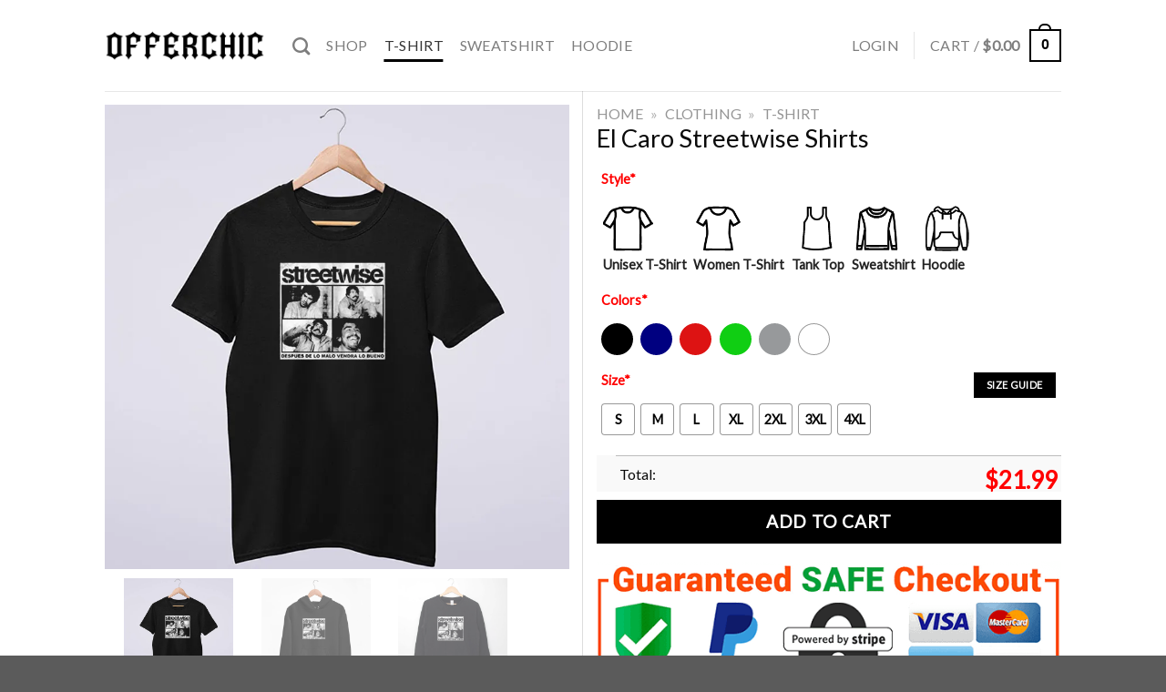

--- FILE ---
content_type: text/html; charset=UTF-8
request_url: https://offerchic.com/product/el-caro-streetwise-shirts/
body_size: 35901
content:
<!DOCTYPE html><html lang="en-US" dir="ltr" prefix="og: https://ogp.me/ns#" class="loading-site no-js"><head><script data-no-optimize="1">var litespeed_docref=sessionStorage.getItem("litespeed_docref");litespeed_docref&&(Object.defineProperty(document,"referrer",{get:function(){return litespeed_docref}}),sessionStorage.removeItem("litespeed_docref"));</script> <meta charset="UTF-8" /><link rel="profile" href="https://gmpg.org/xfn/11" /><link rel="pingback" href="https://offerchic.com/xmlrpc.php" /> <script src="[data-uri]" defer></script> <style>img:is([sizes="auto" i], [sizes^="auto," i]) { contain-intrinsic-size: 3000px 1500px }</style><meta name="viewport" content="width=device-width, initial-scale=1" /><title>El Caro Streetwise Shirts | Offerchic</title><meta name="description" content="Premium El Caro Streetwise Shirts is Designed by Offerchic and Printed in the US. Shipped in 1-2 Days. Available in many colors and sizes."/><meta name="robots" content="follow, index, max-snippet:-1, max-video-preview:-1, max-image-preview:large"/><link rel="canonical" href="https://offerchic.com/product/el-caro-streetwise-shirts/" /><meta property="og:locale" content="en_US" /><meta property="og:type" content="product" /><meta property="og:title" content="El Caro Streetwise Shirts | Offerchic" /><meta property="og:description" content="Premium El Caro Streetwise Shirts is Designed by Offerchic and Printed in the US. Shipped in 1-2 Days. Available in many colors and sizes." /><meta property="og:url" content="https://offerchic.com/product/el-caro-streetwise-shirts/" /><meta property="og:site_name" content="Offerchic" /><meta property="og:updated_time" content="2023-05-18T23:12:42-08:00" /><meta property="og:image" content="https://offerchic.com/wp-content/uploads/2023/05/El-Caro-Streetwise-Shirts.webp" /><meta property="og:image:secure_url" content="https://offerchic.com/wp-content/uploads/2023/05/El-Caro-Streetwise-Shirts.webp" /><meta property="og:image:width" content="800" /><meta property="og:image:height" content="800" /><meta property="og:image:alt" content="El Caro Streetwise Shirts" /><meta property="og:image:type" content="image/webp" /><meta property="product:brand" content="Offerchic Merch" /><meta property="product:price:amount" content="21.99" /><meta property="product:price:currency" content="USD" /><meta property="product:availability" content="instock" /><meta name="twitter:card" content="summary_large_image" /><meta name="twitter:title" content="El Caro Streetwise Shirts | Offerchic" /><meta name="twitter:description" content="Premium El Caro Streetwise Shirts is Designed by Offerchic and Printed in the US. Shipped in 1-2 Days. Available in many colors and sizes." /><meta name="twitter:image" content="https://offerchic.com/wp-content/uploads/2023/05/El-Caro-Streetwise-Shirts.webp" /><meta name="twitter:label1" content="Price" /><meta name="twitter:data1" content="&#036;21.99" /><meta name="twitter:label2" content="Availability" /><meta name="twitter:data2" content="In stock" /> <script type="application/ld+json" class="rank-math-schema-pro">{"@context":"https://schema.org","@graph":[{"@type":"Organization","@id":"https://offerchic.com/#organization","name":"Offerchic","sameAs":["https://www.facebook.com/OfferChic"]},{"@type":"WebSite","@id":"https://offerchic.com/#website","url":"https://offerchic.com","name":"Offerchic","publisher":{"@id":"https://offerchic.com/#organization"},"inLanguage":"en-US"},{"@type":"ImageObject","@id":"https://offerchic.com/wp-content/uploads/2023/05/El-Caro-Streetwise-Shirts.webp","url":"https://offerchic.com/wp-content/uploads/2023/05/El-Caro-Streetwise-Shirts.webp","width":"800","height":"800","caption":"El Caro Streetwise Shirts","inLanguage":"en-US"},{"@type":"BreadcrumbList","@id":"https://offerchic.com/product/el-caro-streetwise-shirts/#breadcrumb","itemListElement":[{"@type":"ListItem","position":"1","item":{"@id":"https://offerchic.com","name":"Home"}},{"@type":"ListItem","position":"2","item":{"@id":"https://offerchic.com/product-category/clothing/","name":"Clothing"}},{"@type":"ListItem","position":"3","item":{"@id":"https://offerchic.com/product-category/clothing/t-shirt/","name":"T-shirt"}},{"@type":"ListItem","position":"4","item":{"@id":"https://offerchic.com/product/el-caro-streetwise-shirts/","name":"El Caro Streetwise Shirts"}}]},{"@type":"ItemPage","@id":"https://offerchic.com/product/el-caro-streetwise-shirts/#webpage","url":"https://offerchic.com/product/el-caro-streetwise-shirts/","name":"El Caro Streetwise Shirts | Offerchic","datePublished":"2023-05-18T16:55:21-08:00","dateModified":"2023-05-18T23:12:42-08:00","isPartOf":{"@id":"https://offerchic.com/#website"},"primaryImageOfPage":{"@id":"https://offerchic.com/wp-content/uploads/2023/05/El-Caro-Streetwise-Shirts.webp"},"inLanguage":"en-US","breadcrumb":{"@id":"https://offerchic.com/product/el-caro-streetwise-shirts/#breadcrumb"}},{"@type":"Product","brand":{"@type":"Brand","name":"Offerchic Merch"},"name":"El Caro Streetwise Shirts | Offerchic","description":"Premium El Caro Streetwise Shirts is Designed by Offerchic and Printed in the US. Shipped in 1-2 Days. Available in many colors and sizes.","sku":"OC-14335","category":"Clothing &gt; T-shirt","mainEntityOfPage":{"@id":"https://offerchic.com/product/el-caro-streetwise-shirts/#webpage"},"weight":{"@type":"QuantitativeValue","unitCode":"ONZ","value":"6.1"},"height":{"@type":"QuantitativeValue","unitCode":"CMT","value":"0.7"},"width":{"@type":"QuantitativeValue","unitCode":"CMT","value":"5"},"depth":{"@type":"QuantitativeValue","unitCode":"CMT","value":"5"},"offers":{"@type":"Offer","price":"21.99","priceCurrency":"USD","priceValidUntil":"2027-12-31","availability":"https://schema.org/InStock","itemCondition":"NewCondition","url":"https://offerchic.com/product/el-caro-streetwise-shirts/","seller":{"@type":"Organization","@id":"https://offerchic.com/","name":"Offerchic","url":"https://offerchic.com","logo":""}},"@id":"https://offerchic.com/product/el-caro-streetwise-shirts/#richSnippet","image":{"@id":"https://offerchic.com/wp-content/uploads/2023/05/El-Caro-Streetwise-Shirts.webp"}}]}</script> <link rel='dns-prefetch' href='//pagead2.googlesyndication.com' /><link rel='prefetch' href='https://offerchic.com/wp-content/themes/flatsome/assets/js/flatsome.js?ver=be4456ec53c49e21f6f3' /><link rel='prefetch' href='https://offerchic.com/wp-content/themes/flatsome/assets/js/chunk.slider.js?ver=3.18.3' /><link rel='prefetch' href='https://offerchic.com/wp-content/themes/flatsome/assets/js/chunk.popups.js?ver=3.18.3' /><link rel='prefetch' href='https://offerchic.com/wp-content/themes/flatsome/assets/js/chunk.tooltips.js?ver=3.18.3' /><link rel='prefetch' href='https://offerchic.com/wp-content/themes/flatsome/assets/js/woocommerce.js?ver=49415fe6a9266f32f1f2' /><link rel="alternate" type="application/rss+xml" title="Offerchic &raquo; Feed" href="https://offerchic.com/feed/" /><link rel="alternate" type="application/rss+xml" title="Offerchic &raquo; Comments Feed" href="https://offerchic.com/comments/feed/" /><link rel="alternate" type="application/rss+xml" title="Offerchic &raquo; El Caro Streetwise Shirts Comments Feed" href="https://offerchic.com/product/el-caro-streetwise-shirts/feed/" /><link data-optimized="1" rel='stylesheet' id='wcpa-datetime-css' href='https://offerchic.com/wp-content/litespeed/css/55ccf33f9debfcaaf83875a40fe83857.css?ver=83857' type='text/css' media='all' /><link data-optimized="1" rel='stylesheet' id='wcpa-colorpicker-css' href='https://offerchic.com/wp-content/litespeed/css/cfc55ae97c91b1d5ccbbff1b89ae925d.css?ver=e925d' type='text/css' media='all' /><link data-optimized="1" rel='stylesheet' id='wcpa-frontend-css' href='https://offerchic.com/wp-content/litespeed/css/941ec767bd9a41462577dce9f0a9b37d.css?ver=9b37d' type='text/css' media='all' /><link data-optimized="1" rel='stylesheet' id='photoswipe-css' href='https://offerchic.com/wp-content/litespeed/css/993c2512c367b4ea2d99199216ca8a97.css?ver=a8a97' type='text/css' media='all' /><link data-optimized="1" rel='stylesheet' id='photoswipe-default-skin-css' href='https://offerchic.com/wp-content/litespeed/css/5b71cb8e8925d85bb1fcaa21e66ff413.css?ver=ff413' type='text/css' media='all' /><style id='woocommerce-inline-inline-css' type='text/css'>.woocommerce form .form-row .required { visibility: visible; }</style><link data-optimized="1" rel='stylesheet' id='pwb-styles-frontend-css' href='https://offerchic.com/wp-content/litespeed/css/f4f2decef66d25281f0f88386f9d30a8.css?ver=d30a8' type='text/css' media='all' /><link data-optimized="1" rel='stylesheet' id='angelleye-cc-ui-css' href='https://offerchic.com/wp-content/litespeed/css/0505de22b167dc9da588374a7219abc9.css?ver=9abc9' type='text/css' media='all' /><link data-optimized="1" rel='stylesheet' id='flatsome-main-css' href='https://offerchic.com/wp-content/litespeed/css/037cc1b32a30ef099802007ca14b9c1b.css?ver=b9c1b' type='text/css' media='all' /><style id='flatsome-main-inline-css' type='text/css'>@font-face {
				font-family: "fl-icons";
				font-display: block;
				src: url(https://offerchic.com/wp-content/themes/flatsome/assets/css/icons/fl-icons.eot?v=3.18.3);
				src:
					url(https://offerchic.com/wp-content/themes/flatsome/assets/css/icons/fl-icons.eot#iefix?v=3.18.3) format("embedded-opentype"),
					url(https://offerchic.com/wp-content/themes/flatsome/assets/css/icons/fl-icons.woff2?v=3.18.3) format("woff2"),
					url(https://offerchic.com/wp-content/themes/flatsome/assets/css/icons/fl-icons.ttf?v=3.18.3) format("truetype"),
					url(https://offerchic.com/wp-content/themes/flatsome/assets/css/icons/fl-icons.woff?v=3.18.3) format("woff"),
					url(https://offerchic.com/wp-content/themes/flatsome/assets/css/icons/fl-icons.svg?v=3.18.3#fl-icons) format("svg");
			}</style><link data-optimized="1" rel='stylesheet' id='flatsome-shop-css' href='https://offerchic.com/wp-content/litespeed/css/5d40699e559796684a5cc4918e93e29b.css?ver=3e29b' type='text/css' media='all' /><link data-optimized="1" rel='stylesheet' id='flatsome-style-css' href='https://offerchic.com/wp-content/litespeed/css/a4621d42b2562a6766935f599fb458c7.css?ver=458c7' type='text/css' media='all' /> <script type="text/javascript" src="https://offerchic.com/wp-includes/js/jquery/jquery.min.js" id="jquery-core-js"></script> <script data-optimized="1" type="text/javascript" src="https://offerchic.com/wp-content/litespeed/js/4359d1274f6127810c53a8539e1b2f92.js?ver=b2f92" id="jquery-blockui-js" data-wp-strategy="defer"></script> <script type="text/javascript" id="wc-add-to-cart-js-extra" src="[data-uri]" defer></script> <script data-optimized="1" type="text/javascript" src="https://offerchic.com/wp-content/litespeed/js/456e1c2fd895e15414d238d9bc7d1a3d.js?ver=d1a3d" id="wc-add-to-cart-js" defer="defer" data-wp-strategy="defer"></script> <script data-optimized="1" type="text/javascript" src="https://offerchic.com/wp-content/litespeed/js/023ebdf95104c3d199558e73c05a444c.js?ver=a444c" id="flexslider-js" defer="defer" data-wp-strategy="defer"></script> <script data-optimized="1" type="text/javascript" src="https://offerchic.com/wp-content/litespeed/js/de440223a70ceac2785fb6a2c3eb2897.js?ver=b2897" id="photoswipe-js" defer="defer" data-wp-strategy="defer"></script> <script data-optimized="1" type="text/javascript" src="https://offerchic.com/wp-content/litespeed/js/0ee2b06e8620c6a7812423b72030c94f.js?ver=0c94f" id="photoswipe-ui-default-js" defer="defer" data-wp-strategy="defer"></script> <script type="text/javascript" id="wc-single-product-js-extra" src="[data-uri]" defer></script> <script data-optimized="1" type="text/javascript" src="https://offerchic.com/wp-content/litespeed/js/b4ef86c1d35860bde5b7f4288a1e157f.js?ver=e157f" id="wc-single-product-js" defer="defer" data-wp-strategy="defer"></script> <script data-optimized="1" type="text/javascript" src="https://offerchic.com/wp-content/litespeed/js/81acea7a8fdb84a03bfd0a5f2e602caa.js?ver=02caa" id="js-cookie-js" data-wp-strategy="defer"></script> <link rel="https://api.w.org/" href="https://offerchic.com/wp-json/" /><link rel="alternate" title="JSON" type="application/json" href="https://offerchic.com/wp-json/wp/v2/product/14336" /><link rel="EditURI" type="application/rsd+xml" title="RSD" href="https://offerchic.com/xmlrpc.php?rsd" /><meta name="generator" content="WordPress 6.7.4" /><meta name="generator" content="WooCommerce 8.5.4" /><link rel='shortlink' href='https://offerchic.com/?p=14336' /><link rel="alternate" title="oEmbed (JSON)" type="application/json+oembed" href="https://offerchic.com/wp-json/oembed/1.0/embed?url=https%3A%2F%2Fofferchic.com%2Fproduct%2Fel-caro-streetwise-shirts%2F" /><link rel="alternate" title="oEmbed (XML)" type="text/xml+oembed" href="https://offerchic.com/wp-json/oembed/1.0/embed?url=https%3A%2F%2Fofferchic.com%2Fproduct%2Fel-caro-streetwise-shirts%2F&#038;format=xml" /><meta name="generator" content="Site Kit by Google 1.119.0" /><style type="text/css">.quantity, .buttons_added { width:0; height:0; display: none; visibility: hidden; }</style> <script src="https://www.googletagmanager.com/gtag/js?id=G-79SZ86YW5Q" defer data-deferred="1"></script> <script src="[data-uri]" defer></script> <meta name="p:domain_verify" content="c74a718e69cb0405095d2964bb3bb169"/> <script data-ad-client="pub-5031136187178857" src="https://pagead2.googlesyndication.com/
pagead/js/adsbygoogle.js" defer data-deferred="1"></script> <meta name="google-site-verification" content="yxhZNvREtV3jcVnF9xlYO_uHrX2SdrSm0ghGOeiiwm8" />
<noscript><style>.woocommerce-product-gallery{ opacity: 1 !important; }</style></noscript><meta name="google-adsense-platform-account" content="ca-host-pub-2644536267352236"><meta name="google-adsense-platform-domain" content="sitekit.withgoogle.com"> <script type="text/javascript"="async" src="https://pagead2.googlesyndication.com/pagead/js/adsbygoogle.js?client=ca-pub-5031136187178857&amp;host=ca-host-pub-2644536267352236" crossorigin="anonymous" defer data-deferred="1"></script> <link rel="icon" href="https://offerchic.com/wp-content/uploads/2021/03/cropped-pavicon-offerchic-1-32x32.png" sizes="32x32" /><link rel="icon" href="https://offerchic.com/wp-content/uploads/2021/03/cropped-pavicon-offerchic-1-192x192.png" sizes="192x192" /><link rel="apple-touch-icon" href="https://offerchic.com/wp-content/uploads/2021/03/cropped-pavicon-offerchic-1-180x180.png" /><meta name="msapplication-TileImage" content="https://offerchic.com/wp-content/uploads/2021/03/cropped-pavicon-offerchic-1-270x270.png" /><style id="custom-css" type="text/css">:root {--primary-color: #000000;--fs-color-primary: #000000;--fs-color-secondary: #000000;--fs-color-success: #7a9c59;--fs-color-alert: #b20000;--fs-experimental-link-color: #0a0a0a;--fs-experimental-link-color-hover: #111;}.tooltipster-base {--tooltip-color: #fff;--tooltip-bg-color: #000;}.off-canvas-right .mfp-content, .off-canvas-left .mfp-content {--drawer-width: 300px;}.off-canvas .mfp-content.off-canvas-cart {--drawer-width: 360px;}.header-main{height: 100px}#logo img{max-height: 100px}#logo{width:176px;}.header-bottom{min-height: 10px}.header-top{min-height: 30px}.transparent .header-main{height: 30px}.transparent #logo img{max-height: 30px}.has-transparent + .page-title:first-of-type,.has-transparent + #main > .page-title,.has-transparent + #main > div > .page-title,.has-transparent + #main .page-header-wrapper:first-of-type .page-title{padding-top: 30px;}.header.show-on-scroll,.stuck .header-main{height:70px!important}.stuck #logo img{max-height: 70px!important}.header-bg-color {background-color: rgba(255,255,255,0.9)}.header-bottom {background-color: #f1f1f1}.top-bar-nav > li > a{line-height: 16px }.header-main .nav > li > a{line-height: 16px }.header-bottom-nav > li > a{line-height: 16px }@media (max-width: 549px) {.header-main{height: 70px}#logo img{max-height: 70px}}body{color: #0a0a0a}h1,h2,h3,h4,h5,h6,.heading-font{color: #0a0a0a;}body{font-size: 100%;}@media screen and (max-width: 549px){body{font-size: 100%;}}body{font-family: Lato, sans-serif;}body {font-weight: 400;font-style: normal;}.nav > li > a {font-family: Lato, sans-serif;}.mobile-sidebar-levels-2 .nav > li > ul > li > a {font-family: Lato, sans-serif;}.nav > li > a,.mobile-sidebar-levels-2 .nav > li > ul > li > a {font-weight: 400;font-style: normal;}h1,h2,h3,h4,h5,h6,.heading-font, .off-canvas-center .nav-sidebar.nav-vertical > li > a{font-family: Lato, sans-serif;}h1,h2,h3,h4,h5,h6,.heading-font,.banner h1,.banner h2 {font-weight: 400;font-style: normal;}.alt-font{font-family: Lato, sans-serif;}.alt-font {font-weight: 400!important;font-style: normal!important;}.current .breadcrumb-step, [data-icon-label]:after, .button#place_order,.button.checkout,.checkout-button,.single_add_to_cart_button.button, .sticky-add-to-cart-select-options-button{background-color: #000000!important }.badge-inner.on-sale{background-color: #000000}.badge-inner.new-bubble{background-color: #000000}.star-rating span:before,.star-rating:before, .woocommerce-page .star-rating:before, .stars a:hover:after, .stars a.active:after{color: #000000}.price del, .product_list_widget del, del .woocommerce-Price-amount { color: #000000; }.shop-page-title.featured-title .title-bg{ background-image: url(https://offerchic.com/wp-content/uploads/2023/05/El-Caro-Streetwise-Shirts.webp)!important;}@media screen and (min-width: 550px){.products .box-vertical .box-image{min-width: 300px!important;width: 300px!important;}}.footer-2{background-color: #002319}button[name='update_cart'] { display: none; }.nav-vertical-fly-out > li + li {border-top-width: 1px; border-top-style: solid;}/* Custom CSS */body.woocommerce.archive #main span.amount {color: red !important;font-size: 15px !important;font-weight: bold !important;}body.woocommerce.single- product #main div.related.related-products- wrapper span.amount {font-size: 20px! important;font-weight: bold !important;}body.woocommerce.single-product #main span.amount {color: red !important;font-size: 26px !important;font-weight: bold !important;}.wcpa_form_outer {margin: 0.5em 0 0.5em 0;width: 100%;}.wcppec-checkout-buttons {text-align: center;margin: 0em;overflow: hidden;}.cart_totals .paypal-button{display:none!important;}.cart_totals p.paypal-text, .cart_totals .woocommerce-terms-and-conditions-wrapper {display: none;}.form-flat button, .form-flat input {border-radius: 0;}pre, blockquote, form, figure, p, dl, ul, ol {margin-bottom: 0em;}.wcpa_form_outer .wcpa_form_item .image-inline label {display: block;content-visibility: hidden;}.wcpa_form_outer .wcpa_form_item .wcpa_helptext {font-size: 1em;font-weight: bold;color: black;}.wcpa_form_outer .wcpa_form_item .color-group label {padding-right: 0.2em;cursor: pointer;width: 40px;color: transparent;float: left;line-height: 0px;.text-center .quantity, .quantity {opacity: 1;display: inline-block;display: -webkit-inline-box;display: -ms-inline-flexbox;display: none;margin-right: 1em;white-space: nowrap;vertical-align: top;}/* Custom CSS Mobile */@media (max-width: 549px){body.woocommerce.single- product #main div.related.related-products- wrapper span.amount {font-size: 15px! important;font-weight: bold !important;}}.label-new.menu-item > a:after{content:"New";}.label-hot.menu-item > a:after{content:"Hot";}.label-sale.menu-item > a:after{content:"Sale";}.label-popular.menu-item > a:after{content:"Popular";}</style><style type="text/css" id="wp-custom-css">body.woocommerce.single-product #main div.related.related-products-wrapper span.amount{
    font-size:10px !important;
}
.wcpa_form_outer .wcpa_row {
    position: relative;
}

.float-position-element {
    position: absolute;
    right: 0;
    z-index: 9;
    top: 5px;
}

.wcpa_price_summary .wcpa_price {
    color: red !important;
    font-size: 26px !important;
    font-weight: bold !important;
}
.wcpa_form_item > label{ 
color: #ff0000; 
font-weight: bold;
}
.wcpa_form_item {
    margin: 0;
}
.wcpa_form_outer .wcpa_form_item {
    padding-left: 10px;
    padding-right: 10px;
}
button.single_add_to_cart_button.button.alt {
    width: 100%;
    font-size: 1.2em;
}
/** Customize Fields of Chechout **/
.fl-labels .form-row input:not([type="checkbox"]), .fl-labels .form-row textarea, .fl-labels .form-row select {
border-radius: 5px;
box-shadow: none;
border-color: #dcdcdc;
}
/** Cart Customize **/
.is-form, button.is-form, input[type='submit'].is-form, input[type='reset'].is-form, input[type='button'].is-form {
border-radius: 10px;
}
/** END - Cart Customize **/
.size-guide-table tr th,
.size-guide-table tr td {
  text-align: center;
  width: 100px;
}

.size-guide-table tr:nth-child(even) {
  background-color: #fbfbfb;
}

.size-guide-table th {
  background-color: #f5f5f5;
}</style><style id="kirki-inline-styles">/* latin-ext */
@font-face {
  font-family: 'Lato';
  font-style: normal;
  font-weight: 400;
  font-display: swap;
  src: url(https://offerchic.com/wp-content/fonts/lato/font) format('woff');
  unicode-range: U+0100-02BA, U+02BD-02C5, U+02C7-02CC, U+02CE-02D7, U+02DD-02FF, U+0304, U+0308, U+0329, U+1D00-1DBF, U+1E00-1E9F, U+1EF2-1EFF, U+2020, U+20A0-20AB, U+20AD-20C0, U+2113, U+2C60-2C7F, U+A720-A7FF;
}
/* latin */
@font-face {
  font-family: 'Lato';
  font-style: normal;
  font-weight: 400;
  font-display: swap;
  src: url(https://offerchic.com/wp-content/fonts/lato/font) format('woff');
  unicode-range: U+0000-00FF, U+0131, U+0152-0153, U+02BB-02BC, U+02C6, U+02DA, U+02DC, U+0304, U+0308, U+0329, U+2000-206F, U+20AC, U+2122, U+2191, U+2193, U+2212, U+2215, U+FEFF, U+FFFD;
}</style></head><body class="product-template-default single single-product postid-14336 theme-flatsome woocommerce woocommerce-page woocommerce-no-js full-width nav-dropdown-has-arrow nav-dropdown-has-shadow nav-dropdown-has-border"><a class="skip-link screen-reader-text" href="#main">Skip to content</a><div id="wrapper"><header id="header" class="header has-sticky sticky-jump"><div class="header-wrapper"><div id="masthead" class="header-main "><div class="header-inner flex-row container logo-left medium-logo-center" role="navigation"><div id="logo" class="flex-col logo"><a href="https://offerchic.com/" title="Offerchic - Premium Clothes Cheap Graphic Tee Shirt Made in the USA" rel="home">
<img width="176" height="100" src="https://offerchic.com/wp-content/uploads/2020/12/OfferChic-Logo-Black.png" class="header_logo header-logo" alt="Offerchic"/><img  width="176" height="100" src="https://offerchic.com/wp-content/uploads/2020/12/OfferChic-Logo-Black.png" class="header-logo-dark" alt="Offerchic"/></a></div><div class="flex-col show-for-medium flex-left"><ul class="mobile-nav nav nav-left "><li class="nav-icon has-icon">
<a href="#" data-open="#main-menu" data-pos="left" data-bg="main-menu-overlay" data-color="dark" class="is-small" aria-label="Menu" aria-controls="main-menu" aria-expanded="false"><i class="icon-menu" ></i>
</a></li></ul></div><div class="flex-col hide-for-medium flex-left
flex-grow"><ul class="header-nav header-nav-main nav nav-left  nav-line-bottom nav-size-large nav-spacing-medium nav-uppercase" ><li class="header-search header-search-dropdown has-icon has-dropdown menu-item-has-children">
<a href="#" aria-label="Search" class="is-small"><i class="icon-search" ></i></a><ul class="nav-dropdown nav-dropdown-default"><li class="header-search-form search-form html relative has-icon"><div class="header-search-form-wrapper"><div class="searchform-wrapper ux-search-box relative is-normal"><form role="search" method="get" class="searchform" action="https://offerchic.com/"><div class="flex-row relative"><div class="flex-col flex-grow">
<label class="screen-reader-text" for="woocommerce-product-search-field-0">Search for:</label>
<input type="search" id="woocommerce-product-search-field-0" class="search-field mb-0" placeholder="Search&hellip;" value="" name="s" />
<input type="hidden" name="post_type" value="product" /></div><div class="flex-col">
<button type="submit" value="Search" class="ux-search-submit submit-button secondary button  icon mb-0" aria-label="Submit">
<i class="icon-search" ></i>			</button></div></div><div class="live-search-results text-left z-top"></div></form></div></div></li></ul></li><li id="menu-item-116" class="menu-item menu-item-type-post_type menu-item-object-page current_page_parent menu-item-116 menu-item-design-default"><a href="https://offerchic.com/shop/" class="nav-top-link">Shop</a></li><li id="menu-item-242" class="menu-item menu-item-type-taxonomy menu-item-object-product_cat current-product-ancestor current-menu-parent current-product-parent menu-item-242 active menu-item-design-default"><a href="https://offerchic.com/product-category/clothing/t-shirt/" class="nav-top-link">T-shirt</a></li><li id="menu-item-25217" class="menu-item menu-item-type-taxonomy menu-item-object-product_cat menu-item-25217 menu-item-design-default"><a href="https://offerchic.com/product-category/clothing/sweatshirt/" class="nav-top-link">Sweatshirt</a></li><li id="menu-item-25218" class="menu-item menu-item-type-taxonomy menu-item-object-product_cat menu-item-25218 menu-item-design-default"><a href="https://offerchic.com/product-category/hoodie/" class="nav-top-link">Hoodie</a></li></ul></div><div class="flex-col hide-for-medium flex-right"><ul class="header-nav header-nav-main nav nav-right  nav-line-bottom nav-size-large nav-spacing-medium nav-uppercase"><li class="account-item has-icon
"
><a href="https://offerchic.com/my-account/"
class="nav-top-link nav-top-not-logged-in "
data-open="#login-form-popup"  >
<span>
Login      </span>
</a></li><li class="header-divider"></li><li class="cart-item has-icon has-dropdown"><a href="https://offerchic.com/cart/" class="header-cart-link is-small" title="Cart" ><span class="header-cart-title">
Cart   /      <span class="cart-price"><span class="woocommerce-Price-amount amount"><bdi><span class="woocommerce-Price-currencySymbol">&#36;</span>0.00</bdi></span></span>
</span><span class="cart-icon image-icon">
<strong>0</strong>
</span>
</a><ul class="nav-dropdown nav-dropdown-default"><li class="html widget_shopping_cart"><div class="widget_shopping_cart_content"><div class="ux-mini-cart-empty flex flex-row-col text-center pt pb"><div class="ux-mini-cart-empty-icon">
<svg xmlns="http://www.w3.org/2000/svg" viewBox="0 0 17 19" style="opacity:.1;height:80px;">
<path d="M8.5 0C6.7 0 5.3 1.2 5.3 2.7v2H2.1c-.3 0-.6.3-.7.7L0 18.2c0 .4.2.8.6.8h15.7c.4 0 .7-.3.7-.7v-.1L15.6 5.4c0-.3-.3-.6-.7-.6h-3.2v-2c0-1.6-1.4-2.8-3.2-2.8zM6.7 2.7c0-.8.8-1.4 1.8-1.4s1.8.6 1.8 1.4v2H6.7v-2zm7.5 3.4 1.3 11.5h-14L2.8 6.1h2.5v1.4c0 .4.3.7.7.7.4 0 .7-.3.7-.7V6.1h3.5v1.4c0 .4.3.7.7.7s.7-.3.7-.7V6.1h2.6z" fill-rule="evenodd" clip-rule="evenodd" fill="currentColor"></path>
</svg></div><p class="woocommerce-mini-cart__empty-message empty">No products in the cart.</p><p class="return-to-shop">
<a class="button primary wc-backward" href="https://offerchic.com/shop/">
Return to shop				</a></p></div></div></li></ul></li></ul></div><div class="flex-col show-for-medium flex-right"><ul class="mobile-nav nav nav-right "><li class="cart-item has-icon"><a href="https://offerchic.com/cart/" class="header-cart-link is-small off-canvas-toggle nav-top-link" title="Cart" data-open="#cart-popup" data-class="off-canvas-cart" data-pos="right" ><span class="cart-icon image-icon">
<strong>0</strong>
</span>
</a><div id="cart-popup" class="mfp-hide"><div class="cart-popup-inner inner-padding cart-popup-inner--sticky"><div class="cart-popup-title text-center">
<span class="heading-font uppercase">Cart</span><div class="is-divider"></div></div><div class="widget woocommerce widget_shopping_cart"><div class="widget_shopping_cart_content"></div></div></div></div></li></ul></div></div><div class="container"><div class="top-divider full-width"></div></div></div><div class="header-bg-container fill"><div class="header-bg-image fill"></div><div class="header-bg-color fill"></div></div></div></header><main id="main" class=""><div class="shop-container"><div class="container"><div class="woocommerce-notices-wrapper"></div></div><div id="product-14336" class="wcpa_has_options product type-product post-14336 status-publish first instock product_cat-t-shirt has-post-thumbnail shipping-taxable purchasable product-type-simple"><div class="custom-product-page ux-layout-85 ux-layout-scope-global"><div class="row row-solid"  id="row-1716401989"><div id="col-1089662790" class="col medium-6 small-12 large-6"  ><div class="col-inner"  ><div class="product-gallery-default has-hover relative"><div class="badge-container is-larger absolute left top z-1"></div><div class="image-tools absolute top show-on-hover right z-3"></div><div class="woocommerce-product-gallery woocommerce-product-gallery--with-images woocommerce-product-gallery--columns-4 images" data-columns="4" style="opacity: 0; transition: opacity .25s ease-in-out;"><div class="woocommerce-product-gallery__wrapper"><div data-thumb="https://offerchic.com/wp-content/uploads/2023/05/El-Caro-Streetwise-Shirts.webp" data-thumb-alt="El Caro Streetwise Shirts" class="woocommerce-product-gallery__image slide first"><a href="https://offerchic.com/wp-content/uploads/2023/05/El-Caro-Streetwise-Shirts.webp"><img width="600" height="600" src="https://offerchic.com/wp-content/uploads/2023/05/El-Caro-Streetwise-Shirts.webp" class="wp-post-image skip-lazy" alt="El Caro Streetwise Shirts" data-caption="El Caro Streetwise Shirts" data-src="https://offerchic.com/wp-content/uploads/2023/05/El-Caro-Streetwise-Shirts.webp" data-large_image="https://offerchic.com/wp-content/uploads/2023/05/El-Caro-Streetwise-Shirts.webp" data-large_image_width="800" data-large_image_height="800" decoding="async" fetchpriority="high" data- title="El Caro Streetwise Shirts 1"></a></div><div data-thumb="https://offerchic.com/wp-content/uploads/2023/05/Black-Hoodie-El-Caro-Streetwise-Shirts.webp" data-thumb-alt="Black Hoodie El Caro Streetwise Shirts" class="woocommerce-product-gallery__image slide"><a href="https://offerchic.com/wp-content/uploads/2023/05/Black-Hoodie-El-Caro-Streetwise-Shirts.webp"><img width="600" height="600" src="https://offerchic.com/wp-content/uploads/2023/05/Black-Hoodie-El-Caro-Streetwise-Shirts.webp" class="skip-lazy" alt="Black Hoodie El Caro Streetwise Shirts" data-caption="Black Hoodie El Caro Streetwise Shirts" data-src="https://offerchic.com/wp-content/uploads/2023/05/Black-Hoodie-El-Caro-Streetwise-Shirts.webp" data-large_image="https://offerchic.com/wp-content/uploads/2023/05/Black-Hoodie-El-Caro-Streetwise-Shirts.webp" data-large_image_width="800" data-large_image_height="800" decoding="async" data- title="El Caro Streetwise Shirts 2"></a></div><div data-thumb="https://offerchic.com/wp-content/uploads/2023/05/Black-Sweatshirt-El-Caro-Streetwise-Shirts.webp" data-thumb-alt="Black Sweatshirt El Caro Streetwise Shirts" class="woocommerce-product-gallery__image slide"><a href="https://offerchic.com/wp-content/uploads/2023/05/Black-Sweatshirt-El-Caro-Streetwise-Shirts.webp"><img width="600" height="600" src="https://offerchic.com/wp-content/uploads/2023/05/Black-Sweatshirt-El-Caro-Streetwise-Shirts.webp" class="skip-lazy" alt="Black Sweatshirt El Caro Streetwise Shirts" data-caption="Black Sweatshirt El Caro Streetwise Shirts" data-src="https://offerchic.com/wp-content/uploads/2023/05/Black-Sweatshirt-El-Caro-Streetwise-Shirts.webp" data-large_image="https://offerchic.com/wp-content/uploads/2023/05/Black-Sweatshirt-El-Caro-Streetwise-Shirts.webp" data-large_image_width="800" data-large_image_height="800" decoding="async" data- title="El Caro Streetwise Shirts 3"></a></div></div></div></div></div></div><div id="col-988814849" class="col medium-6 small-12 large-6"  ><div class="col-inner text-left"  ><div class="product-breadcrumb-container is-normal"><nav class="rank-math-breadcrumb breadcrumbs uppercase"><p><a href="https://offerchic.com">Home</a><span class="separator"> &raquo; </span><a href="https://offerchic.com/product-category/clothing/">Clothing</a><span class="separator"> &raquo; </span><a href="https://offerchic.com/product-category/clothing/t-shirt/">T-shirt</a></p></nav></div><div class="product-title-container"><h1 class="product-title product_title entry-title">
El Caro Streetwise Shirts</h1></div><a href="#size-guide" class="button primary is-underline lowercase hidden"  >
<span>Size Guide</span>
</a><div class="add-to-cart-container form-flat is-normal"><form class="cart" action="https://offerchic.com/product/el-caro-streetwise-shirts/" method="post" enctype='multipart/form-data'><div class="wcpa_form_outer"   data-product='{&quot;wc_product_price&quot;:21.99,&quot;wc_product_regular_price&quot;:21.99,&quot;wc_product_price_default&quot;:21.99,&quot;product_title&quot;:&quot;&quot;,&quot;con_unit&quot;:1,&quot;product_id&quot;:14336,&quot;is_variable&quot;:false,&quot;stock_status&quot;:&quot;instock&quot;,&quot;stock_quantity&quot;:null,&quot;product_attributes&quot;:[],&quot;product_cfs&quot;:[]}' data-rules='{"pric_overide_base_price":false,"pric_overide_base_price_if_gt_zero":false,"pric_overide_base_price_fully":false,"pric_cal_option_once":false,"pric_use_as_fee":false,"bind_quantity":false,"quantity_bind_formula":false}'><input type="hidden" name="wcpa_field_key_checker" value="wcpa" /><input type="hidden" name="action" value="wcpa_ajax_submit" /><input type="hidden" name="product_id" value="14336" /><div class="wcpa_row"><div class="wcpa_form_item wcpa_type_image-group wcpa_form_id_7108 "        id="wcpa-image-group-1616146507692" data-type="image-group" ><label for="image-group-1616146507692">Style<span class="required_ast">*</span></label><div class="image-group image-inline wcpa_required wcpa_sel_type_outline wcpa_disp_type_squircle " ><div class="wcpa_image" >
<input type="radio"  id="image-group-1616146507692_1_0"  name="image-group-1616146507692" value="0" class=" wcpa_has_price "  data-price='{"priceoptions":"different_for_all","type":"image-group","value":2.99,"pricingType":"fixed","excl_chars_frm_length":"","excl_chars_frm_length_is_regex":false,"taxpu":1,"con_unit":1,"is_fee":false,"is_show_price":false}' required="required" ><img src="https://offerchic.com/wp-content/uploads/2021/03/t-shirt.png" alt="Unisex T-Shirt" style="width:55px" data-src="https://offerchic.com/wp-content/uploads/2021/03/t-shirt.png" attrfor="image-group-1616146507692_1_0"  />
<span class="wcpa_img_mag" data-src="https://offerchic.com/wp-content/uploads/2021/03/t-shirt.png" >+</span><label for="image-group-1616146507692_1_0"  >Unisex T-Shirt</label></div><div class="wcpa_image" >
<input type="radio"  id="image-group-1616146507692_1_1"  name="image-group-1616146507692" value="1" class=" wcpa_has_price "  data-price='{"priceoptions":"different_for_all","type":"image-group","value":2.99,"pricingType":"fixed","excl_chars_frm_length":"","excl_chars_frm_length_is_regex":false,"taxpu":1,"con_unit":1,"is_fee":false,"is_show_price":false}'  ><img src="https://offerchic.com/wp-content/uploads/2021/03/womens-t-shirt.png" alt="Women T-Shirt" style="width:55px" data-src="https://offerchic.com/wp-content/uploads/2021/03/womens-t-shirt.png" attrfor="image-group-1616146507692_1_1"  />
<span class="wcpa_img_mag" data-src="https://offerchic.com/wp-content/uploads/2021/03/womens-t-shirt.png" >+</span><label for="image-group-1616146507692_1_1"  >Women T-Shirt</label></div><div class="wcpa_image" >
<input type="radio"  id="image-group-1616146507692_1_2"  name="image-group-1616146507692" value="2" class=" wcpa_has_price "  data-price='{"priceoptions":"different_for_all","type":"image-group","value":5.99,"pricingType":"fixed","excl_chars_frm_length":"","excl_chars_frm_length_is_regex":false,"taxpu":1,"con_unit":1,"is_fee":false,"is_show_price":false}'  ><img src="https://offerchic.com/wp-content/uploads/2021/03/tank-top.png" alt="Tank Top" style="width:55px" data-src="https://offerchic.com/wp-content/uploads/2021/03/tank-top.png" attrfor="image-group-1616146507692_1_2"  />
<span class="wcpa_img_mag" data-src="https://offerchic.com/wp-content/uploads/2021/03/tank-top.png" >+</span><label for="image-group-1616146507692_1_2"  >Tank Top</label></div><div class="wcpa_image" >
<input type="radio"  id="image-group-1616146507692_1_3"  name="image-group-1616146507692" value="3" class=" wcpa_has_price "  data-price='{"priceoptions":"different_for_all","type":"image-group","value":14.99,"pricingType":"fixed","excl_chars_frm_length":"","excl_chars_frm_length_is_regex":false,"taxpu":1,"con_unit":1,"is_fee":false,"is_show_price":false}'  ><img src="https://offerchic.com/wp-content/uploads/2021/03/sweatshirt.png" alt="Sweatshirt" style="width:55px" data-src="https://offerchic.com/wp-content/uploads/2021/03/sweatshirt.png" attrfor="image-group-1616146507692_1_3"  />
<span class="wcpa_img_mag" data-src="https://offerchic.com/wp-content/uploads/2021/03/sweatshirt.png" >+</span><label for="image-group-1616146507692_1_3"  >Sweatshirt</label></div><div class="wcpa_image" >
<input type="radio"  id="image-group-1616146507692_1_4"  name="image-group-1616146507692" value="4" class=" wcpa_has_price "  data-price='{"priceoptions":"different_for_all","type":"image-group","value":19.99,"pricingType":"fixed","excl_chars_frm_length":"","excl_chars_frm_length_is_regex":false,"taxpu":1,"con_unit":1,"is_fee":false,"is_show_price":false}'  ><img src="https://offerchic.com/wp-content/uploads/2021/03/hoodie.png" alt="Hoodie" style="width:55px" data-src="https://offerchic.com/wp-content/uploads/2021/03/hoodie.png" attrfor="image-group-1616146507692_1_4"  />
<span class="wcpa_img_mag" data-src="https://offerchic.com/wp-content/uploads/2021/03/hoodie.png" >+</span><label for="image-group-1616146507692_1_4"  >Hoodie</label></div></div><span class="wcpa_priceouter" style="display:none" ><span class="wcpa_price"><span class="woocommerce-Price-currencySymbol">&#36;</span><span class="price_value">0.00</span></span></span></div></div><div class="wcpa_row"><div class="wcpa_form_item wcpa_type_color-group wcpa_form_id_7108 "        id="wcpa-color-group-1616146830482" data-type="color-group" ><label for="color-group-1616146830482">Colors<span class="required_ast">*</span></label><div class="color-group color-inline wcpa_required wcpa_sel_type_tick " ><div class="wcpa_color" >
<input type="radio"   id="color-group-1616146830482_2_0"  name="color-group-1616146830482" value="Black"    required="required" >
<label  for="color-group-1616146830482_2_0"><span class="disp_circle   " style="background-color:#000000;height:35px;width:35px;" title="Black"  ></span>Black </label></div><div class="wcpa_color" >
<input type="radio"   id="color-group-1616146830482_2_1"  name="color-group-1616146830482" value="Navy"     >
<label  for="color-group-1616146830482_2_1"><span class="disp_circle   " style="background-color:#000080;height:35px;width:35px;" title="Navy"  ></span>Navy </label></div><div class="wcpa_color" >
<input type="radio"   id="color-group-1616146830482_2_2"  name="color-group-1616146830482" value="Red"     >
<label  for="color-group-1616146830482_2_2"><span class="disp_circle   " style="background-color:#dd1313;height:35px;width:35px;" title="Red"  ></span>Red </label></div><div class="wcpa_color" >
<input type="radio"   id="color-group-1616146830482_2_3"  name="color-group-1616146830482" value="Green"     >
<label  for="color-group-1616146830482_2_3"><span class="disp_circle   " style="background-color:#10ce13;height:35px;width:35px;" title="Green"  ></span>Green </label></div><div class="wcpa_color" >
<input type="radio"   id="color-group-1616146830482_2_4"  name="color-group-1616146830482" value="Sport Grey"     >
<label  for="color-group-1616146830482_2_4"><span class="disp_circle   " style="background-color:#97999b;height:35px;width:35px;" title="Sport Grey"  ></span>Sport Grey </label></div><div class="wcpa_color" >
<input type="radio"   id="color-group-1616146830482_2_5"  name="color-group-1616146830482" value="White"     >
<label  for="color-group-1616146830482_2_5"><span class="disp_circle wcpa_clb_border wcpa_clb_nowhite   " style="background-color:#ffffff;height:35px;width:35px;" title="White"  ></span>White </label></div></div></div></div><div class="wcpa_row"><div class="wcpa_form_item wcpa_type_paragraph wcpa_form_id_7108  float-position-element_parent "        id="wcpa-paragraph-1705769475465" data-type="paragraph" ><div  class="wcpa_paragraph_block float-position-element " ><a href="#lightboxsizechart" target="_self" class="button secondary is-xsmall custom-sizeguide"><span>Size Guide</span></a><div id="lightboxsizechart"
class="lightbox-by-id lightbox-content mfp-hide lightbox-white "
style="max-width:800px ;padding:20px"><h2 style="text-align: center;"><strong>Size Guide El Caro Streetwise Shirts</strong></h2><h3 style="text-align: center;"><strong>Product Detail &amp; Size Chart Unisex T-Shirt</strong></h3><div class="size-guide"><table class="tg" style="table-layout: auto;"><colgroup><col style="width: 101px;" /><col style="width: 61px;" /><col style="width: 61px;" /><col style="width: 61px;" /><col style="width: 61px;" /><col style="width: 61px;" /><col style="width: 61px;" /><col style="width: 61px;" /></colgroup><tbody><tr><td class="tg-fo1v" colspan="8">Size Charts Unisex T-Shirt</td></tr><tr><td class="tg-seft">Size</td><td class="tg-fpw4">S</td><td class="tg-fpw4">M</td><td class="tg-fpw4">L</td><td class="tg-fpw4">XL</td><td class="tg-fpw4">2XL</td><td class="tg-fpw4">3XL</td><td class="tg-fpw4">4XL</td></tr><tr><td class="tg-czzl">Length</td><td class="tg-486q">29</td><td class="tg-ks6o">30</td><td class="tg-486q">31</td><td class="tg-ks6o">32</td><td class="tg-ks6o">33</td><td class="tg-ks6o">34</td><td class="tg-ks6o">35</td></tr><tr><td class="tg-czzl">Width</td><td class="tg-ks6o">19</td><td class="tg-ks6o">21</td><td class="tg-ks6o">23</td><td class="tg-ks6o">25</td><td class="tg-ks6o">27</td><td class="tg-ks6o">29</td><td class="tg-ks6o">31</td></tr><tr><td class="tg-czzl">SL Length</td><td class="tg-ks6o">7</td><td class="tg-ks6o">8</td><td class="tg-ks6o">8</td><td class="tg-ks6o">9</td><td class="tg-ks6o">9</td><td class="tg-ks6o">10</td><td class="tg-ks6o">11</td></tr></tbody></table><h3></h3><h3 style="text-align: center;"><strong>Product Detail &amp; Size Chart Women's T Shirt</strong></h3><table class="tg" style="table-layout: auto;"><colgroup><col style="width: 101px;" /><col style="width: 61px;" /><col style="width: 61px;" /><col style="width: 61px;" /><col style="width: 61px;" /><col style="width: 61px;" /><col style="width: 61px;" /><col style="width: 61px;" /></colgroup><tbody><tr><td class="tg-fo1v" colspan="7">Size Charts Womens T-Shirt</td></tr><tr><td class="tg-seft">Size</td><td class="tg-fpw4">S</td><td class="tg-fpw4">M</td><td class="tg-fpw4">L</td><td class="tg-fpw4">XL</td><td class="tg-fpw4">2XL</td><td class="tg-fpw4">3XL</td></tr><tr><td class="tg-czzl">Length</td><td class="tg-486q">25</td><td class="tg-ks6o">26</td><td class="tg-486q">27</td><td class="tg-ks6o">28</td><td class="tg-ks6o">29</td><td class="tg-ks6o">29</td></tr><tr><td class="tg-czzl">Width</td><td class="tg-ks6o">16</td><td class="tg-ks6o">17</td><td class="tg-ks6o">18</td><td class="tg-ks6o">20</td><td class="tg-ks6o">22</td><td class="tg-ks6o">24</td></tr><tr><td class="tg-czzl">SL Length</td><td class="tg-ks6o">5</td><td class="tg-ks6o">5</td><td class="tg-ks6o">5</td><td class="tg-ks6o">5</td><td class="tg-ks6o">6</td><td class="tg-ks6o">6</td></tr></tbody></table><h3 style="text-align: center;"><strong>Product Detail &amp; Size Chart Unisex Jersey Tank</strong></h3><table class="tg" style="table-layout: auto;"><colgroup><col style="width: 101px;" /><col style="width: 61px;" /><col style="width: 61px;" /><col style="width: 61px;" /><col style="width: 61px;" /><col style="width: 61px;" /><col style="width: 61px;" /><col style="width: 61px;" /></colgroup><tbody><tr><td class="tg-fo1v" colspan="6">Size Charts Unisex Tank Top</td></tr><tr><td class="tg-seft">Size</td><td class="tg-fpw4">S</td><td class="tg-fpw4">M</td><td class="tg-fpw4">L</td><td class="tg-fpw4">XL</td><td class="tg-fpw4">2XL</td></tr><tr><td class="tg-czzl">Length</td><td class="tg-486q">27</td><td class="tg-ks6o">28</td><td class="tg-486q">29</td><td class="tg-ks6o">30</td><td class="tg-ks6o">31</td></tr><tr><td class="tg-czzl">Width</td><td class="tg-ks6o">18</td><td class="tg-ks6o">20</td><td class="tg-ks6o">22</td><td class="tg-ks6o">24</td><td class="tg-ks6o">26</td></tr></tbody></table><h3 style="text-align: center;"><strong>Product Detail &amp; Size Chart Unisex Sweatshirt</strong></h3><table class="tg" style="table-layout: auto;"><colgroup><col style="width: 101px;" /><col style="width: 61px;" /><col style="width: 61px;" /><col style="width: 61px;" /><col style="width: 61px;" /><col style="width: 61px;" /><col style="width: 61px;" /><col style="width: 61px;" /></colgroup><tbody><tr><td class="tg-fo1v" colspan="8">Size Charts Unisex Sweatshirt</td></tr><tr><td class="tg-seft">Size</td><td class="tg-fpw4">S</td><td class="tg-fpw4">M</td><td class="tg-fpw4">L</td><td class="tg-fpw4">XL</td><td class="tg-fpw4">2XL</td><td class="tg-fpw4">3XL</td><td class="tg-fpw4">4XL</td></tr><tr><td class="tg-czzl">Length</td><td class="tg-486q">27</td><td class="tg-ks6o">28</td><td class="tg-486q">29</td><td class="tg-ks6o">30</td><td class="tg-ks6o">31</td><td class="tg-ks6o">32</td><td class="tg-ks6o">33</td></tr><tr><td class="tg-czzl">Width</td><td class="tg-ks6o">20</td><td class="tg-ks6o">22</td><td class="tg-ks6o">24</td><td class="tg-ks6o">26</td><td class="tg-ks6o">28</td><td class="tg-ks6o">30</td><td class="tg-ks6o">32</td></tr><tr><td class="tg-czzl">SL Length</td><td class="tg-ks6o">20</td><td class="tg-ks6o">21</td><td class="tg-ks6o">22</td><td class="tg-ks6o">23</td><td class="tg-ks6o">24</td><td class="tg-ks6o">25</td><td class="tg-ks6o">26</td></tr></tbody></table><h3></h3><h3 style="text-align: center;"><strong>Product Detail &amp; Size Chart Unisex Hoodie</strong></h3><table class="tg" style="table-layout: auto;"><colgroup><col style="width: 101px;" /><col style="width: 61px;" /><col style="width: 61px;" /><col style="width: 61px;" /><col style="width: 61px;" /><col style="width: 61px;" /><col style="width: 61px;" /><col style="width: 61px;" /></colgroup><tbody><tr><td class="tg-fo1v" colspan="8">Size Charts Unisex Hoodie</td></tr><tr><td class="tg-seft">Size</td><td class="tg-fpw4">S</td><td class="tg-fpw4">M</td><td class="tg-fpw4">L</td><td class="tg-fpw4">XL</td><td class="tg-fpw4">2XL</td><td class="tg-fpw4">3XL</td><td class="tg-fpw4">4XL</td></tr><tr><td class="tg-czzl">Length</td><td class="tg-486q"><span style="font-style: inherit; color: #17262b;">27</span></td><td class="tg-ks6o">28</td><td class="tg-486q">29</td><td class="tg-ks6o">30</td><td class="tg-ks6o">31</td><td class="tg-ks6o">32</td><td class="tg-ks6o">33</td></tr><tr><td class="tg-czzl">Width</td><td class="tg-ks6o">20</td><td class="tg-ks6o">22</td><td class="tg-ks6o">24</td><td class="tg-ks6o">26</td><td class="tg-ks6o">28</td><td class="tg-ks6o">30</td><td class="tg-ks6o">32</td></tr><tr><td class="tg-czzl">SL Length</td><td class="tg-ks6o">33</td><td class="tg-ks6o">34</td><td class="tg-ks6o">35</td><td class="tg-ks6o">36</td><td class="tg-ks6o">37</td><td class="tg-ks6o">38</td><td class="tg-ks6o">39</td></tr></tbody></table></div><p style="text-align: center;"><span data-text-color="alert">The actual dimension of the product may be vary. 1 inch difference is advised.</span></p></div></div></div></div><div class="wcpa_row"><div class="wcpa_form_item wcpa_type_color-group wcpa_form_id_7108 "        id="wcpa-color-group-1616147173424" data-type="color-group" ><label for="color-group-1616147173424">Size<span class="required_ast">*</span></label><div class="color-group color-inline wcpa_required wcpa_sel_type_tick-border " ><div class="wcpa_color" >
<input type="radio"   id="color-group-1616147173424_3_0"  name="color-group-1616147173424" value="S" class="wcpa_has_price "  data-price='{"priceoptions":"different_for_all","type":"color-group","value":1,"pricingType":"fixed","excl_chars_frm_length":"","excl_chars_frm_length_is_regex":false,"taxpu":1,"con_unit":1,"is_fee":false,"is_show_price":false}' required="required" >
<label  for="color-group-1616147173424_3_0"><span class="label_inside disp_squircle wcpa_clb_border wcpa_clb_nowhite  wcpa_adjustwidth"style="background-color:#ffffff;height:35px;min-width:35px;line-height:33px;" title="S"  >S</span></label></div><div class="wcpa_color" >
<input type="radio"   id="color-group-1616147173424_3_1"  name="color-group-1616147173424" value="M" class="wcpa_has_price "  data-price='{"priceoptions":"different_for_all","type":"color-group","value":2,"pricingType":"fixed","excl_chars_frm_length":"","excl_chars_frm_length_is_regex":false,"taxpu":1,"con_unit":1,"is_fee":false,"is_show_price":false}'  >
<label  for="color-group-1616147173424_3_1"><span class="label_inside disp_squircle wcpa_clb_border wcpa_clb_nowhite  wcpa_adjustwidth"style="background-color:#ffffff;height:35px;min-width:35px;line-height:33px;" title="M"  >M</span></label></div><div class="wcpa_color" >
<input type="radio"   id="color-group-1616147173424_3_2"  name="color-group-1616147173424" value="L" class="wcpa_has_price "  data-price='{"priceoptions":"different_for_all","type":"color-group","value":3,"pricingType":"fixed","excl_chars_frm_length":"","excl_chars_frm_length_is_regex":false,"taxpu":1,"con_unit":1,"is_fee":false,"is_show_price":false}'  >
<label  for="color-group-1616147173424_3_2"><span class="label_inside disp_squircle wcpa_clb_border wcpa_clb_nowhite  wcpa_adjustwidth"style="background-color:#ffffff;height:35px;min-width:35px;line-height:33px;" title="L"  >L</span></label></div><div class="wcpa_color" >
<input type="radio"   id="color-group-1616147173424_3_3"  name="color-group-1616147173424" value="XL" class="wcpa_has_price "  data-price='{"priceoptions":"different_for_all","type":"color-group","value":4,"pricingType":"fixed","excl_chars_frm_length":"","excl_chars_frm_length_is_regex":false,"taxpu":1,"con_unit":1,"is_fee":false,"is_show_price":false}'  >
<label  for="color-group-1616147173424_3_3"><span class="label_inside disp_squircle wcpa_clb_border wcpa_clb_nowhite  wcpa_adjustwidth"style="background-color:#ffffff;height:35px;min-width:35px;line-height:33px;" title="XL"  >XL</span></label></div><div class="wcpa_color" >
<input type="radio"   id="color-group-1616147173424_3_4"  name="color-group-1616147173424" value="2XL" class="wcpa_has_price "  data-price='{"priceoptions":"different_for_all","type":"color-group","value":5,"pricingType":"fixed","excl_chars_frm_length":"","excl_chars_frm_length_is_regex":false,"taxpu":1,"con_unit":1,"is_fee":false,"is_show_price":false}'  >
<label  for="color-group-1616147173424_3_4"><span class="label_inside disp_squircle wcpa_clb_border wcpa_clb_nowhite  wcpa_adjustwidth"style="background-color:#ffffff;height:35px;min-width:35px;line-height:33px;" title="2XL"  >2XL</span></label></div><div class="wcpa_color" >
<input type="radio"   id="color-group-1616147173424_3_5"  name="color-group-1616147173424" value="3XL" class="wcpa_has_price "  data-price='{"priceoptions":"different_for_all","type":"color-group","value":6,"pricingType":"fixed","excl_chars_frm_length":"","excl_chars_frm_length_is_regex":false,"taxpu":1,"con_unit":1,"is_fee":false,"is_show_price":false}'  >
<label  for="color-group-1616147173424_3_5"><span class="label_inside disp_squircle wcpa_clb_border wcpa_clb_nowhite  wcpa_adjustwidth"style="background-color:#ffffff;height:35px;min-width:35px;line-height:33px;" title="3XL"  >3XL</span></label></div><div class="wcpa_color" >
<input type="radio"   id="color-group-1616147173424_3_6"  name="color-group-1616147173424" value="4XL" class="wcpa_has_price "  data-price='{"priceoptions":"different_for_all","type":"color-group","value":7,"pricingType":"fixed","excl_chars_frm_length":"","excl_chars_frm_length_is_regex":false,"taxpu":1,"con_unit":1,"is_fee":false,"is_show_price":false}'  >
<label  for="color-group-1616147173424_3_6"><span class="label_inside disp_squircle wcpa_clb_border wcpa_clb_nowhite  wcpa_adjustwidth"style="background-color:#ffffff;height:35px;min-width:35px;line-height:33px;" title="4XL"  >4XL</span></label></div></div><span class="wcpa_priceouter" style="display:none" ><span class="wcpa_price"><span class="woocommerce-Price-currencySymbol">&#36;</span><span class="price_value">0.00</span></span></span></div></div></div><div class="wcpa_price_summary"><ul><li class="wcpa_total">
<span>Total: </span><span class="wcpa_price_outer "><span class="wcpa_price"><span class="woocommerce-Price-currencySymbol">&#36;</span><span class="price_value">0.00</span></span></span></li></ul></div><div class="ux-quantity quantity buttons_added form-flat">
<input type="button" value="-" class="ux-quantity__button ux-quantity__button--minus button minus is-form">				<label class="screen-reader-text" for="quantity_696c782cd998c">El Caro Streetwise Shirts quantity</label>
<input
type="number"
id="quantity_696c782cd998c"
class="input-text qty text"
name="quantity"
value="1"
aria-label="Product quantity"
size="4"
min="1"
max=""
step="1"
placeholder=""
inputmode="numeric"
autocomplete="off"
/>
<input type="button" value="+" class="ux-quantity__button ux-quantity__button--plus button plus is-form"></div>
<button type="submit" name="add-to-cart" value="14336" class="single_add_to_cart_button button alt">Add to cart</button></form></div><div class="img has-hover x md-x lg-x y md-y lg-y" id="image_1055033078"><div class="img-inner dark" >
<img width="592" height="259" src="https://offerchic.com/wp-content/uploads/2023/08/Secure-Checkout-Logo-Storecloths.png" class="attachment-medium size-medium" alt="Secure Checkout Logo Storecloths" decoding="async" loading="lazy" /></div><style>#image_1055033078 {
  width: 100%;
}</style></div><div class="product_meta">
<span class="sku_wrapper">SKU: <span class="sku">OC-14335</span></span>
<span class="posted_in">Category: <a href="https://offerchic.com/product-category/clothing/t-shirt/" rel="tag">T-shirt</a></span></div></div></div></div><div class="woocommerce-tabs wc-tabs-wrapper container tabbed-content"><ul class="tabs wc-tabs product-tabs small-nav-collapse nav nav-uppercase nav-pills nav-center" role="tablist"><li class="description_tab active" id="tab-title-description" role="presentation">
<a href="#tab-description" role="tab" aria-selected="true" aria-controls="tab-description">
Description					</a></li><li class="additional_information_tab " id="tab-title-additional_information" role="presentation">
<a href="#tab-additional_information" role="tab" aria-selected="false" aria-controls="tab-additional_information" tabindex="-1">
Additional information					</a></li><li class="pwb_tab_tab " id="tab-title-pwb_tab" role="presentation">
<a href="#tab-pwb_tab" role="tab" aria-selected="false" aria-controls="tab-pwb_tab" tabindex="-1">
Brand					</a></li><li class="reviews_tab " id="tab-title-reviews" role="presentation">
<a href="#tab-reviews" role="tab" aria-selected="false" aria-controls="tab-reviews" tabindex="-1">
Reviews (0)					</a></li></ul><div class="tab-panels"><div class="woocommerce-Tabs-panel woocommerce-Tabs-panel--description panel entry-content active" id="tab-description" role="tabpanel" aria-labelledby="tab-title-description"><h2><span style="font-size: 80%;"><strong>Premium El Caro Streetwise Shirts is Designed by Offerchic and Printed in the US. Shipped in 1-2 Days. Available in many Colors and Sizes.</strong></span></h2><p>This graphic tee shirt was designed only for you, fitted, cozy, and gentle And while retaining its form, it can endure several washes, so its perfect for daily wear!</p><h2><strong><span style="font-size: 100%;">Specification El Caro Streetwise on </span><span style="font-size: 100%;">T Shirt :</span></strong></h2><ul><li>100 percent perfect cotton shirt (Heather colors contain polyester).</li><li>Fabric weight: 146 g/m2 (4.3 oz).</li><li>Taping Shoulder-to-shoulder.</li><li>Stitched double.</li><li>Produced in the USA.</li><li>Shipping using <a data-schema-attribute="" rel="nofollow noopener" href="https://usps.com/">USPS</a>, DHL, UPS.</li><li>Using <a data-schema-attribute="" rel="nofollow noopener" href="https://paypal.com/">Paypal</a> to Pay.</li></ul><h2><span style="font-size: 100%;"><strong>Specification El Caro Streetwise on Sweatshirt :</strong></span></h2><ul><li>50% Cotton 50% Polyester</li><li>Sizes: S | M| L | XL | XXL | 3XL | 4XL</li><li>Medium-heavy fabric (8.0 oz/yd² (271.25 g/m²)</li><li>Classic fit</li><li>Sewn in label</li><li>Ideal for men and women.</li></ul><h2><span style="font-size: 100%;"><strong>Specification El Caro Streetwise on </strong></span><span style="font-size: 100%;"><strong>Hoodie :</strong></span></h2><ul><li>Composition: 50%&nbsp;cotton&nbsp;/ 50%&nbsp;polyester</li><li>Weight: 270g/m².</li><li>Knitted hood lining.</li><li>Sizes: S | M| L | XL | XXL | 3XL | 4XL</li><li>Front kangaroo pocket.</li><li>Hooded collar + adjustable drawstring underneath</li><li>Ideal for men and women.</li><li>Available in various colors.</li></ul><h3 style="text-align: center;"><a href="https://offerchic.com/shop/"><strong>Buy El Caro Streetwise Shirts Design By OfferChic</strong></a></h3></div><div class="woocommerce-Tabs-panel woocommerce-Tabs-panel--additional_information panel entry-content " id="tab-additional_information" role="tabpanel" aria-labelledby="tab-title-additional_information"><table class="woocommerce-product-attributes shop_attributes"><tr class="woocommerce-product-attributes-item woocommerce-product-attributes-item--weight"><th class="woocommerce-product-attributes-item__label">Weight</th><td class="woocommerce-product-attributes-item__value">6.1 oz</td></tr><tr class="woocommerce-product-attributes-item woocommerce-product-attributes-item--dimensions"><th class="woocommerce-product-attributes-item__label">Dimensions</th><td class="woocommerce-product-attributes-item__value">5 &times; 5 &times; 0.7 cm</td></tr></table></div><div class="woocommerce-Tabs-panel woocommerce-Tabs-panel--pwb_tab panel entry-content " id="tab-pwb_tab" role="tabpanel" aria-labelledby="tab-title-pwb_tab"><h2>Brand</h2><div id="tab-pwb_tab-content"><h3>Offerchic Merch</h3></div></div><div class="woocommerce-Tabs-panel woocommerce-Tabs-panel--reviews panel entry-content " id="tab-reviews" role="tabpanel" aria-labelledby="tab-title-reviews"><div id="reviews" class="woocommerce-Reviews row"><div id="comments" class="col large-12"><h3 class="woocommerce-Reviews-title normal">
Reviews</h3><p class="woocommerce-noreviews">There are no reviews yet.</p></div><div id="review_form_wrapper" class="large-12 col"><div id="review_form" class="col-inner"><div class="review-form-inner has-border"><div id="respond" class="comment-respond"><h3 id="reply-title" class="comment-reply-title">Be the first to review &ldquo;El Caro Streetwise Shirts&rdquo; <small><a rel="nofollow" id="cancel-comment-reply-link" href="/product/el-caro-streetwise-shirts/#respond" style="display:none;">Cancel reply</a></small></h3><p class="must-log-in">You must be <a href="https://offerchic.com/my-account/">logged in</a> to post a review.</p></div></div></div></div></div></div></div></div><div class="related related-products-wrapper product-section"><h3 class="product-section-title container-width product-section-title-related pt-half pb-half uppercase">
Related products</h3><div class="row large-columns-4 medium-columns-3 small-columns-2 row-small slider row-slider slider-nav-reveal slider-nav-push"  data-flickity-options='{"imagesLoaded": true, "groupCells": "100%", "dragThreshold" : 5, "cellAlign": "left","wrapAround": true,"prevNextButtons": true,"percentPosition": true,"pageDots": false, "rightToLeft": false, "autoPlay" : false}' ><div class="product-small col has-hover wcpa_has_options product type-product post-7815 status-publish instock product_cat-t-shirt has-post-thumbnail shipping-taxable purchasable product-type-simple"><div class="col-inner"><div class="badge-container absolute left top z-1"></div><div class="product-small box "><div class="box-image"><div class="image-none">
<a href="https://offerchic.com/product/smith-and-wesson-t-shirts/" aria-label="Smith And Wesson T Shirts">
<img width="300" height="300" src="https://offerchic.com/wp-content/uploads/2021/07/Smith-And-Wesson-T-Shirts.jpg" class="attachment-woocommerce_thumbnail size-woocommerce_thumbnail" alt="Smith And Wesson T Shirts" decoding="async" loading="lazy" />				</a></div><div class="image-tools is-small top right show-on-hover"></div><div class="image-tools is-small hide-for-small bottom left show-on-hover"></div><div class="image-tools grid-tools text-center hide-for-small bottom hover-slide-in show-on-hover">
<a href="https://offerchic.com/product/smith-and-wesson-t-shirts/" data-quantity="1" class="add-to-cart-grid no-padding is-transparent product_type_simple add_to_cart_button" data-product_id="7815" data-product_sku="OC-KC2D84" aria-label="Add to cart: &ldquo;Smith And Wesson T Shirts&rdquo;" aria-describedby="" rel="nofollow"><div class="cart-icon tooltip is-small" title="Select options"><strong>+</strong></div></a>  <a class="quick-view" data-prod="7815" href="#quick-view">Quick View</a></div></div><div class="box-text box-text-products text-center grid-style-2"><div class="title-wrapper"><p class="name product-title woocommerce-loop-product__title"><a href="https://offerchic.com/product/smith-and-wesson-t-shirts/" class="woocommerce-LoopProduct-link woocommerce-loop-product__link">Smith And Wesson T Shirts</a></p></div><div class="price-wrapper">
<span class="price"><span class="woocommerce-Price-amount amount"><bdi><span class="woocommerce-Price-currencySymbol">&#36;</span>21.99</bdi></span></span></div></div></div></div></div><div class="product-small col has-hover wcpa_has_options product type-product post-8122 status-publish instock product_cat-t-shirt has-post-thumbnail shipping-taxable purchasable product-type-simple"><div class="col-inner"><div class="badge-container absolute left top z-1"></div><div class="product-small box "><div class="box-image"><div class="image-none">
<a href="https://offerchic.com/product/union-proud-carpenter-t-shirts/" aria-label="Union Proud Carpenter T Shirts">
<img width="300" height="300" src="https://offerchic.com/wp-content/uploads/2021/08/Union-Proud-Carpenter-T-Shirts.jpg" class="attachment-woocommerce_thumbnail size-woocommerce_thumbnail" alt="Union Proud Carpenter T Shirts" decoding="async" loading="lazy" />				</a></div><div class="image-tools is-small top right show-on-hover"></div><div class="image-tools is-small hide-for-small bottom left show-on-hover"></div><div class="image-tools grid-tools text-center hide-for-small bottom hover-slide-in show-on-hover">
<a href="https://offerchic.com/product/union-proud-carpenter-t-shirts/" data-quantity="1" class="add-to-cart-grid no-padding is-transparent product_type_simple add_to_cart_button" data-product_id="8122" data-product_sku="OC-NAY11J" aria-label="Add to cart: &ldquo;Union Proud Carpenter T Shirts&rdquo;" aria-describedby="" rel="nofollow"><div class="cart-icon tooltip is-small" title="Select options"><strong>+</strong></div></a>  <a class="quick-view" data-prod="8122" href="#quick-view">Quick View</a></div></div><div class="box-text box-text-products text-center grid-style-2"><div class="title-wrapper"><p class="name product-title woocommerce-loop-product__title"><a href="https://offerchic.com/product/union-proud-carpenter-t-shirts/" class="woocommerce-LoopProduct-link woocommerce-loop-product__link">Union Proud Carpenter T Shirts</a></p></div><div class="price-wrapper">
<span class="price"><span class="woocommerce-Price-amount amount"><bdi><span class="woocommerce-Price-currencySymbol">&#36;</span>21.99</bdi></span></span></div></div></div></div></div><div class="product-small col has-hover wcpa_has_options product type-product post-21654 status-publish last instock product_cat-t-shirt has-post-thumbnail shipping-taxable purchasable product-type-simple"><div class="col-inner"><div class="badge-container absolute left top z-1"></div><div class="product-small box "><div class="box-image"><div class="image-none">
<a href="https://offerchic.com/product/strength-in-numbers-tour-38-special-t-shirts/" aria-label="Strength In Numbers Tour 38 Special T Shirts">
<img width="300" height="300" src="https://offerchic.com/wp-content/uploads/2023/10/Strength-in-Numbers-Tour-38-Special-T-Shirts.webp" class="attachment-woocommerce_thumbnail size-woocommerce_thumbnail" alt="Strength In Numbers Tour 38 Special T Shirts" decoding="async" loading="lazy" />				</a></div><div class="image-tools is-small top right show-on-hover"></div><div class="image-tools is-small hide-for-small bottom left show-on-hover"></div><div class="image-tools grid-tools text-center hide-for-small bottom hover-slide-in show-on-hover">
<a href="https://offerchic.com/product/strength-in-numbers-tour-38-special-t-shirts/" data-quantity="1" class="add-to-cart-grid no-padding is-transparent product_type_simple add_to_cart_button" data-product_id="21654" data-product_sku="OC-21653" aria-label="Add to cart: &ldquo;Strength In Numbers Tour 38 Special T Shirts&rdquo;" aria-describedby="" rel="nofollow"><div class="cart-icon tooltip is-small" title="Select options"><strong>+</strong></div></a>  <a class="quick-view" data-prod="21654" href="#quick-view">Quick View</a></div></div><div class="box-text box-text-products text-center grid-style-2"><div class="title-wrapper"><p class="name product-title woocommerce-loop-product__title"><a href="https://offerchic.com/product/strength-in-numbers-tour-38-special-t-shirts/" class="woocommerce-LoopProduct-link woocommerce-loop-product__link">Strength In Numbers Tour 38 Special T Shirts</a></p></div><div class="price-wrapper">
<span class="price"><span class="woocommerce-Price-amount amount"><bdi><span class="woocommerce-Price-currencySymbol">&#36;</span>21.99</bdi></span></span></div></div></div></div></div><div class="product-small col has-hover wcpa_has_options product type-product post-21160 status-publish first instock product_cat-t-shirt has-post-thumbnail shipping-taxable purchasable product-type-simple"><div class="col-inner"><div class="badge-container absolute left top z-1"></div><div class="product-small box "><div class="box-image"><div class="image-none">
<a href="https://offerchic.com/product/99-atlanta-baseball-signature-spencer-strider-shirts/" aria-label="99 Atlanta Baseball Signature Spencer Strider Shirts">
<img width="300" height="300" src="https://offerchic.com/wp-content/uploads/2023/10/99-Atlanta-Baseball-Signature-Spencer-Strider-Shirts.webp" class="attachment-woocommerce_thumbnail size-woocommerce_thumbnail" alt="99 Atlanta Baseball Signature Spencer Strider Shirts" decoding="async" loading="lazy" />				</a></div><div class="image-tools is-small top right show-on-hover"></div><div class="image-tools is-small hide-for-small bottom left show-on-hover"></div><div class="image-tools grid-tools text-center hide-for-small bottom hover-slide-in show-on-hover">
<a href="https://offerchic.com/product/99-atlanta-baseball-signature-spencer-strider-shirts/" data-quantity="1" class="add-to-cart-grid no-padding is-transparent product_type_simple add_to_cart_button" data-product_id="21160" data-product_sku="OC-21159" aria-label="Add to cart: &ldquo;99 Atlanta Baseball Signature Spencer Strider Shirts&rdquo;" aria-describedby="" rel="nofollow"><div class="cart-icon tooltip is-small" title="Select options"><strong>+</strong></div></a>  <a class="quick-view" data-prod="21160" href="#quick-view">Quick View</a></div></div><div class="box-text box-text-products text-center grid-style-2"><div class="title-wrapper"><p class="name product-title woocommerce-loop-product__title"><a href="https://offerchic.com/product/99-atlanta-baseball-signature-spencer-strider-shirts/" class="woocommerce-LoopProduct-link woocommerce-loop-product__link">99 Atlanta Baseball Signature Spencer Strider Shirts</a></p></div><div class="price-wrapper">
<span class="price"><span class="woocommerce-Price-amount amount"><bdi><span class="woocommerce-Price-currencySymbol">&#36;</span>21.99</bdi></span></span></div></div></div></div></div><div class="product-small col has-hover wcpa_has_options product type-product post-8108 status-publish instock product_cat-t-shirt has-post-thumbnail shipping-taxable purchasable product-type-simple"><div class="col-inner"><div class="badge-container absolute left top z-1"></div><div class="product-small box "><div class="box-image"><div class="image-none">
<a href="https://offerchic.com/product/rainier-beer-t-shirts/" aria-label="Rainier Beer T Shirts">
<img width="300" height="300" src="https://offerchic.com/wp-content/uploads/2021/08/Rainier-Beer-T-Shirts.jpg" class="attachment-woocommerce_thumbnail size-woocommerce_thumbnail" alt="Rainier Beer T Shirts" decoding="async" loading="lazy" />				</a></div><div class="image-tools is-small top right show-on-hover"></div><div class="image-tools is-small hide-for-small bottom left show-on-hover"></div><div class="image-tools grid-tools text-center hide-for-small bottom hover-slide-in show-on-hover">
<a href="https://offerchic.com/product/rainier-beer-t-shirts/" data-quantity="1" class="add-to-cart-grid no-padding is-transparent product_type_simple add_to_cart_button" data-product_id="8108" data-product_sku="OC-WVP9ES" aria-label="Add to cart: &ldquo;Rainier Beer T Shirts&rdquo;" aria-describedby="" rel="nofollow"><div class="cart-icon tooltip is-small" title="Select options"><strong>+</strong></div></a>  <a class="quick-view" data-prod="8108" href="#quick-view">Quick View</a></div></div><div class="box-text box-text-products text-center grid-style-2"><div class="title-wrapper"><p class="name product-title woocommerce-loop-product__title"><a href="https://offerchic.com/product/rainier-beer-t-shirts/" class="woocommerce-LoopProduct-link woocommerce-loop-product__link">Rainier Beer T Shirts</a></p></div><div class="price-wrapper">
<span class="price"><span class="woocommerce-Price-amount amount"><bdi><span class="woocommerce-Price-currencySymbol">&#36;</span>21.99</bdi></span></span></div></div></div></div></div><div class="product-small col has-hover wcpa_has_options product type-product post-19713 status-publish instock product_cat-t-shirt has-post-thumbnail shipping-taxable purchasable product-type-simple"><div class="col-inner"><div class="badge-container absolute left top z-1"></div><div class="product-small box "><div class="box-image"><div class="image-none">
<a href="https://offerchic.com/product/country-song-music-raise-on-jon-pardi-shirts/" aria-label="Country Song Music Raise On Jon Pardi Shirts">
<img width="300" height="300" src="https://offerchic.com/wp-content/uploads/2023/08/Country-Song-Music-Raise-on-Jon-Pardi-Shirts.webp" class="attachment-woocommerce_thumbnail size-woocommerce_thumbnail" alt="Country Song Music Raise On Jon Pardi Shirts" decoding="async" loading="lazy" />				</a></div><div class="image-tools is-small top right show-on-hover"></div><div class="image-tools is-small hide-for-small bottom left show-on-hover"></div><div class="image-tools grid-tools text-center hide-for-small bottom hover-slide-in show-on-hover">
<a href="https://offerchic.com/product/country-song-music-raise-on-jon-pardi-shirts/" data-quantity="1" class="add-to-cart-grid no-padding is-transparent product_type_simple add_to_cart_button" data-product_id="19713" data-product_sku="OC-19712" aria-label="Add to cart: &ldquo;Country Song Music Raise On Jon Pardi Shirts&rdquo;" aria-describedby="" rel="nofollow"><div class="cart-icon tooltip is-small" title="Select options"><strong>+</strong></div></a>  <a class="quick-view" data-prod="19713" href="#quick-view">Quick View</a></div></div><div class="box-text box-text-products text-center grid-style-2"><div class="title-wrapper"><p class="name product-title woocommerce-loop-product__title"><a href="https://offerchic.com/product/country-song-music-raise-on-jon-pardi-shirts/" class="woocommerce-LoopProduct-link woocommerce-loop-product__link">Country Song Music Raise On Jon Pardi Shirts</a></p></div><div class="price-wrapper">
<span class="price"><span class="woocommerce-Price-amount amount"><bdi><span class="woocommerce-Price-currencySymbol">&#36;</span>21.99</bdi></span></span></div></div></div></div></div><div class="product-small col has-hover wcpa_has_options product type-product post-20336 status-publish last instock product_cat-t-shirt has-post-thumbnail shipping-taxable purchasable product-type-simple"><div class="col-inner"><div class="badge-container absolute left top z-1"></div><div class="product-small box "><div class="box-image"><div class="image-none">
<a href="https://offerchic.com/product/i-got-my-dick-ripped-off-at-senor-frogs-shirts/" aria-label="I Got My Dick Ripped Off At Senor Frogs Shirts">
<img width="300" height="300" src="https://offerchic.com/wp-content/uploads/2023/08/I-Got-My-Dick-Ripped-off-at-Senor-Frogs-Shirts.webp" class="attachment-woocommerce_thumbnail size-woocommerce_thumbnail" alt="I Got My Dick Ripped Off At Senor Frogs Shirts" decoding="async" loading="lazy" />				</a></div><div class="image-tools is-small top right show-on-hover"></div><div class="image-tools is-small hide-for-small bottom left show-on-hover"></div><div class="image-tools grid-tools text-center hide-for-small bottom hover-slide-in show-on-hover">
<a href="https://offerchic.com/product/i-got-my-dick-ripped-off-at-senor-frogs-shirts/" data-quantity="1" class="add-to-cart-grid no-padding is-transparent product_type_simple add_to_cart_button" data-product_id="20336" data-product_sku="OC-20335" aria-label="Add to cart: &ldquo;I Got My Dick Ripped Off At Senor Frogs Shirts&rdquo;" aria-describedby="" rel="nofollow"><div class="cart-icon tooltip is-small" title="Select options"><strong>+</strong></div></a>  <a class="quick-view" data-prod="20336" href="#quick-view">Quick View</a></div></div><div class="box-text box-text-products text-center grid-style-2"><div class="title-wrapper"><p class="name product-title woocommerce-loop-product__title"><a href="https://offerchic.com/product/i-got-my-dick-ripped-off-at-senor-frogs-shirts/" class="woocommerce-LoopProduct-link woocommerce-loop-product__link">I Got My Dick Ripped Off At Senor Frogs Shirts</a></p></div><div class="price-wrapper">
<span class="price"><span class="woocommerce-Price-amount amount"><bdi><span class="woocommerce-Price-currencySymbol">&#36;</span>21.99</bdi></span></span></div></div></div></div></div><div class="product-small col has-hover wcpa_has_options product type-product post-7522 status-publish first instock product_cat-t-shirt has-post-thumbnail shipping-taxable purchasable product-type-simple"><div class="col-inner"><div class="badge-container absolute left top z-1"></div><div class="product-small box "><div class="box-image"><div class="image-none">
<a href="https://offerchic.com/product/tapatio-shirts-hot-sauce-bottle-t-shirt/" aria-label="Tapatio Shirts Hot Sauce Bottle T Shirt">
<img width="300" height="300" src="https://offerchic.com/wp-content/uploads/2021/07/Tapatio-Shirts-Hot-Sauce-Bottle-T-Shirt.jpg" class="attachment-woocommerce_thumbnail size-woocommerce_thumbnail" alt="Tapatio Shirts Hot Sauce Bottle T Shirt" decoding="async" loading="lazy" />				</a></div><div class="image-tools is-small top right show-on-hover"></div><div class="image-tools is-small hide-for-small bottom left show-on-hover"></div><div class="image-tools grid-tools text-center hide-for-small bottom hover-slide-in show-on-hover">
<a href="https://offerchic.com/product/tapatio-shirts-hot-sauce-bottle-t-shirt/" data-quantity="1" class="add-to-cart-grid no-padding is-transparent product_type_simple add_to_cart_button" data-product_id="7522" data-product_sku="OC-R351MH" aria-label="Add to cart: &ldquo;Tapatio Shirts Hot Sauce Bottle T Shirt&rdquo;" aria-describedby="" rel="nofollow"><div class="cart-icon tooltip is-small" title="Select options"><strong>+</strong></div></a>  <a class="quick-view" data-prod="7522" href="#quick-view">Quick View</a></div></div><div class="box-text box-text-products text-center grid-style-2"><div class="title-wrapper"><p class="name product-title woocommerce-loop-product__title"><a href="https://offerchic.com/product/tapatio-shirts-hot-sauce-bottle-t-shirt/" class="woocommerce-LoopProduct-link woocommerce-loop-product__link">Tapatio Shirts Hot Sauce Bottle T Shirt</a></p></div><div class="price-wrapper">
<span class="price"><span class="woocommerce-Price-amount amount"><bdi><span class="woocommerce-Price-currencySymbol">&#36;</span>21.99</bdi></span></span></div></div></div></div></div></div></div><p><div id="size-guide"
class="lightbox-by-id lightbox-content mfp-hide lightbox-white "
style="max-width:600px ;padding:20px"><h2 style="text-align: center;"><strong>Size Guide El Caro Streetwise Shirts</strong></h2><h3 style="text-align: center;"><strong>Product Detail &amp; Size Chart Unisex T-Shirt</strong></h3><div class="size-guide"><table class="tg" style="table-layout: auto;"><colgroup><col style="width: 101px;" /><col style="width: 61px;" /><col style="width: 61px;" /><col style="width: 61px;" /><col style="width: 61px;" /><col style="width: 61px;" /><col style="width: 61px;" /><col style="width: 61px;" /></colgroup><tbody><tr><td class="tg-fo1v" colspan="8">Size Charts Unisex T-Shirt</td></tr><tr><td class="tg-seft">Size</td><td class="tg-fpw4">S</td><td class="tg-fpw4">M</td><td class="tg-fpw4">L</td><td class="tg-fpw4">XL</td><td class="tg-fpw4">2XL</td><td class="tg-fpw4">3XL</td><td class="tg-fpw4">4XL</td></tr><tr><td class="tg-czzl">Length</td><td class="tg-486q">29</td><td class="tg-ks6o">30</td><td class="tg-486q">31</td><td class="tg-ks6o">32</td><td class="tg-ks6o">33</td><td class="tg-ks6o">34</td><td class="tg-ks6o">35</td></tr><tr><td class="tg-czzl">Width</td><td class="tg-ks6o">19</td><td class="tg-ks6o">21</td><td class="tg-ks6o">23</td><td class="tg-ks6o">25</td><td class="tg-ks6o">27</td><td class="tg-ks6o">29</td><td class="tg-ks6o">31</td></tr><tr><td class="tg-czzl">SL Length</td><td class="tg-ks6o">7</td><td class="tg-ks6o">8</td><td class="tg-ks6o">8</td><td class="tg-ks6o">9</td><td class="tg-ks6o">9</td><td class="tg-ks6o">10</td><td class="tg-ks6o">11</td></tr></tbody></table><h3></h3><h3 style="text-align: center;"><strong>Product Detail &amp; Size Chart Women's T Shirt</strong></h3><table class="tg" style="table-layout: auto;"><colgroup><col style="width: 101px;" /><col style="width: 61px;" /><col style="width: 61px;" /><col style="width: 61px;" /><col style="width: 61px;" /><col style="width: 61px;" /><col style="width: 61px;" /><col style="width: 61px;" /></colgroup><tbody><tr><td class="tg-fo1v" colspan="7">Size Charts Womens T-Shirt</td></tr><tr><td class="tg-seft">Size</td><td class="tg-fpw4">S</td><td class="tg-fpw4">M</td><td class="tg-fpw4">L</td><td class="tg-fpw4">XL</td><td class="tg-fpw4">2XL</td><td class="tg-fpw4">3XL</td></tr><tr><td class="tg-czzl">Length</td><td class="tg-486q">25</td><td class="tg-ks6o">26</td><td class="tg-486q">27</td><td class="tg-ks6o">28</td><td class="tg-ks6o">29</td><td class="tg-ks6o">29</td></tr><tr><td class="tg-czzl">Width</td><td class="tg-ks6o">16</td><td class="tg-ks6o">17</td><td class="tg-ks6o">18</td><td class="tg-ks6o">20</td><td class="tg-ks6o">22</td><td class="tg-ks6o">24</td></tr><tr><td class="tg-czzl">SL Length</td><td class="tg-ks6o">5</td><td class="tg-ks6o">5</td><td class="tg-ks6o">5</td><td class="tg-ks6o">5</td><td class="tg-ks6o">6</td><td class="tg-ks6o">6</td></tr></tbody></table><h3 style="text-align: center;"><strong>Product Detail &amp; Size Chart Unisex Jersey Tank</strong></h3><table class="tg" style="table-layout: auto;"><colgroup><col style="width: 101px;" /><col style="width: 61px;" /><col style="width: 61px;" /><col style="width: 61px;" /><col style="width: 61px;" /><col style="width: 61px;" /><col style="width: 61px;" /><col style="width: 61px;" /></colgroup><tbody><tr><td class="tg-fo1v" colspan="6">Size Charts Unisex Tank Top</td></tr><tr><td class="tg-seft">Size</td><td class="tg-fpw4">S</td><td class="tg-fpw4">M</td><td class="tg-fpw4">L</td><td class="tg-fpw4">XL</td><td class="tg-fpw4">2XL</td></tr><tr><td class="tg-czzl">Length</td><td class="tg-486q">27</td><td class="tg-ks6o">28</td><td class="tg-486q">29</td><td class="tg-ks6o">30</td><td class="tg-ks6o">31</td></tr><tr><td class="tg-czzl">Width</td><td class="tg-ks6o">18</td><td class="tg-ks6o">20</td><td class="tg-ks6o">22</td><td class="tg-ks6o">24</td><td class="tg-ks6o">26</td></tr></tbody></table><h3 style="text-align: center;"><strong>Product Detail &amp; Size Chart Unisex Sweatshirt</strong></h3><table class="tg" style="table-layout: auto;"><colgroup><col style="width: 101px;" /><col style="width: 61px;" /><col style="width: 61px;" /><col style="width: 61px;" /><col style="width: 61px;" /><col style="width: 61px;" /><col style="width: 61px;" /><col style="width: 61px;" /></colgroup><tbody><tr><td class="tg-fo1v" colspan="8">Size Charts Unisex Sweatshirt</td></tr><tr><td class="tg-seft">Size</td><td class="tg-fpw4">S</td><td class="tg-fpw4">M</td><td class="tg-fpw4">L</td><td class="tg-fpw4">XL</td><td class="tg-fpw4">2XL</td><td class="tg-fpw4">3XL</td><td class="tg-fpw4">4XL</td></tr><tr><td class="tg-czzl">Length</td><td class="tg-486q">27</td><td class="tg-ks6o">28</td><td class="tg-486q">29</td><td class="tg-ks6o">30</td><td class="tg-ks6o">31</td><td class="tg-ks6o">32</td><td class="tg-ks6o">33</td></tr><tr><td class="tg-czzl">Width</td><td class="tg-ks6o">20</td><td class="tg-ks6o">22</td><td class="tg-ks6o">24</td><td class="tg-ks6o">26</td><td class="tg-ks6o">28</td><td class="tg-ks6o">30</td><td class="tg-ks6o">32</td></tr><tr><td class="tg-czzl">SL Length</td><td class="tg-ks6o">20</td><td class="tg-ks6o">21</td><td class="tg-ks6o">22</td><td class="tg-ks6o">23</td><td class="tg-ks6o">24</td><td class="tg-ks6o">25</td><td class="tg-ks6o">26</td></tr></tbody></table><h3></h3><h3 style="text-align: center;"><strong>Product Detail &amp; Size Chart Unisex Hoodie</strong></h3><table class="tg" style="table-layout: auto;"><colgroup><col style="width: 101px;" /><col style="width: 61px;" /><col style="width: 61px;" /><col style="width: 61px;" /><col style="width: 61px;" /><col style="width: 61px;" /><col style="width: 61px;" /><col style="width: 61px;" /></colgroup><tbody><tr><td class="tg-fo1v" colspan="8">Size Charts Unisex Hoodie</td></tr><tr><td class="tg-seft">Size</td><td class="tg-fpw4">S</td><td class="tg-fpw4">M</td><td class="tg-fpw4">L</td><td class="tg-fpw4">XL</td><td class="tg-fpw4">2XL</td><td class="tg-fpw4">3XL</td><td class="tg-fpw4">4XL</td></tr><tr><td class="tg-czzl">Length</td><td class="tg-486q"><span style="font-style: inherit; color: #17262b;">27</span></td><td class="tg-ks6o">28</td><td class="tg-486q">29</td><td class="tg-ks6o">30</td><td class="tg-ks6o">31</td><td class="tg-ks6o">32</td><td class="tg-ks6o">33</td></tr><tr><td class="tg-czzl">Width</td><td class="tg-ks6o">20</td><td class="tg-ks6o">22</td><td class="tg-ks6o">24</td><td class="tg-ks6o">26</td><td class="tg-ks6o">28</td><td class="tg-ks6o">30</td><td class="tg-ks6o">32</td></tr><tr><td class="tg-czzl">SL Length</td><td class="tg-ks6o">33</td><td class="tg-ks6o">34</td><td class="tg-ks6o">35</td><td class="tg-ks6o">36</td><td class="tg-ks6o">37</td><td class="tg-ks6o">38</td><td class="tg-ks6o">39</td></tr></tbody></table></div><p style="text-align: center;"><span data-text-color="alert">The actual dimension of the product may be vary. 1 inch difference is advised.</span></p></div></p><div id="product-sidebar" class="mfp-hide"><div class="sidebar-inner"><div class="hide-for-off-canvas" style="width:100%"><ul class="next-prev-thumbs is-small nav-right text-right"><li class="prod-dropdown has-dropdown">
<a href="https://offerchic.com/product/fucking-crazy-creepy-tshirt/"  rel="next" class="button icon is-outline circle">
<i class="icon-angle-left" ></i>              </a><div class="nav-dropdown">
<a title="Fucking Crazy Creepy Tshirt" href="https://offerchic.com/product/fucking-crazy-creepy-tshirt/">
<img width="100" height="100" src="https://offerchic.com/wp-content/uploads/2023/05/Fucking-Crazy-Creepy-Tshirt.webp" class="attachment-woocommerce_gallery_thumbnail size-woocommerce_gallery_thumbnail wp-post-image" alt="Fucking Crazy Creepy Tshirt" decoding="async" loading="lazy" title="Fucking Crazy Creepy Tshirt 4"></a></div></li><li class="prod-dropdown has-dropdown">
<a href="https://offerchic.com/product/devin-townsend-ziltoid-the-omniscient-shirt/" rel="next" class="button icon is-outline circle">
<i class="icon-angle-right" ></i>              </a><div class="nav-dropdown">
<a title="Devin Townsend Ziltoid The Omniscient Shirt" href="https://offerchic.com/product/devin-townsend-ziltoid-the-omniscient-shirt/">
<img width="100" height="100" src="https://offerchic.com/wp-content/uploads/2023/05/Devin-Townsend-Ziltoid-the-Omniscient-Shirt.webp" class="attachment-woocommerce_gallery_thumbnail size-woocommerce_gallery_thumbnail wp-post-image" alt="Devin Townsend Ziltoid The Omniscient Shirt" decoding="async" loading="lazy" title="Devin Townsend Ziltoid The Omniscient Shirt 5"></a></div></li></ul></div><aside id="woocommerce_product_search-3" class="widget woocommerce widget_product_search"><span class="widget-title shop-sidebar">Search</span><div class="is-divider small"></div><form role="search" method="get" class="searchform" action="https://offerchic.com/"><div class="flex-row relative"><div class="flex-col flex-grow">
<label class="screen-reader-text" for="woocommerce-product-search-field-1">Search for:</label>
<input type="search" id="woocommerce-product-search-field-1" class="search-field mb-0" placeholder="Search&hellip;" value="" name="s" />
<input type="hidden" name="post_type" value="product" /></div><div class="flex-col">
<button type="submit" value="Search" class="ux-search-submit submit-button secondary button  icon mb-0" aria-label="Submit">
<i class="icon-search" ></i>			</button></div></div><div class="live-search-results text-left z-top"></div></form></aside><aside id="woocommerce_product_categories-2" class="widget woocommerce widget_product_categories"><span class="widget-title shop-sidebar">Product categories</span><div class="is-divider small"></div><ul class="product-categories"><li class="cat-item cat-item-3506"><a href="https://offerchic.com/product-category/best-seller/">Best Seller</a></li><li class="cat-item cat-item-16 current-cat-parent"><a href="https://offerchic.com/product-category/clothing/">Clothing</a></li><li class="cat-item cat-item-3503"><a href="https://offerchic.com/product-category/hoodie/">Hoodie</a></li><li class="cat-item cat-item-3504"><a href="https://offerchic.com/product-category/clothing/sweatshirt/">Sweatshirt</a></li><li class="cat-item cat-item-17 current-cat"><a href="https://offerchic.com/product-category/clothing/t-shirt/">T-shirt</a></li></ul></aside></div></div></div></div></div></main><footer id="footer" class="footer-wrapper"><section class="section dark has-mask mask-arrow" id="section_628192883"><div class="bg section-bg fill bg-fill bg-loaded bg-loaded" ></div><div class="section-content relative"><div class="row row-collapse"  id="row-2038543462"><div id="col-1931734319" class="col small-12 large-12"  ><div class="col-inner text-center"  ><h2><span style="font-size: 130%;">Get in touch</span></h2></div><style>#col-1931734319 > .col-inner {
  padding: 15px 0px 0px 0px;
}</style></div></div><div class="row"  id="row-1273340780"><div id="col-1691598612" class="col medium-3 small-12 large-3"  ><div class="col-inner text-center"  ><a class="button white is-underline"  >
<span>We offerchic</span>
</a><p class="elementor-icon-box-title"><strong><span style="font-size: 100%;">Get in Touch with Us for the Best Quality Custom Prints &amp; Supplies T-shirt, Sweatshirt, Hoodie and more with the affordable price.</span></strong></p></div></div><div id="col-1938135719" class="col medium-3 small-12 large-3"  ><div class="col-inner text-center"  ><a class="button white is-underline"  >
<span>NEED HELP?</span>
</a><p><strong><span style="font-size: 95%;">Email : <a href="/cdn-cgi/l/email-protection" class="__cf_email__" data-cfemail="117e777774637279787251767c70787d3f727e7c">[email&#160;protected]</a><br />Phone : 62822-5457-8247</span></strong></p><p><strong><span style="font-size: 95%;">Address : 3200 Tytus Ave <br />Middletown, Ohio, 45042</span></strong></p></div></div><div id="col-1740747857" class="col medium-3 small-12 large-3"  ><div class="col-inner text-center"  ><a class="button white is-underline"  >
<span>INFORMATION</span>
</a><p><strong><a href="https://offerchic.com/my-account/">My Account</a></strong><br /><strong><a href="https://offerchic.com/wishlist/">Wishlist</a></strong><br /><strong><a href="https://offerchic.com/cart/">View Cart</a></strong><br /><strong><a href="https://offerchic.com/contact/">Contact Us</a></strong><br /><strong><a href="https://offerchic.com/track-your-order/">Track Your Order</a></strong></p></div></div><div id="col-553379824" class="col medium-3 small-12 large-3"  ><div class="col-inner text-center"  ><a class="button white is-underline"  >
<span>TERMS</span>
</a><p><strong><a href="https://offerchic.com/shipping-policy/">Shipping Policy</a></strong><br /><strong><a href="https://offerchic.com/return-refund-policy/">Return &amp; Refund Policy</a></strong><br /><strong><a href="https://offerchic.com/privacy-policy/">Privacy Policy</a></strong><br /><strong><a href="https://offerchic.com/terms-and-conditions/">Terms &amp; Conditions</a></strong><br /><strong><a href="https://offerchic.com/dmca-notice/">DMCA Notice</a></strong></p></div></div></div></div><style>#section_628192883 {
  padding-top: 0px;
  padding-bottom: 0px;
  background-color: rgb(0,0,0);
}</style></section><div class="absolute-footer dark medium-text-center text-center"><div class="container clearfix"><div class="footer-secondary pull-right"><div class="payment-icons inline-block"><div class="payment-icon"><svg version="1.1" xmlns="http://www.w3.org/2000/svg" xmlns:xlink="http://www.w3.org/1999/xlink"  viewBox="0 0 64 32">
<path d="M10.781 7.688c-0.251-1.283-1.219-1.688-2.344-1.688h-8.376l-0.061 0.405c5.749 1.469 10.469 4.595 12.595 10.501l-1.813-9.219zM13.125 19.688l-0.531-2.781c-1.096-2.907-3.752-5.594-6.752-6.813l4.219 15.939h5.469l8.157-20.032h-5.501l-5.062 13.688zM27.72 26.061l3.248-20.061h-5.187l-3.251 20.061h5.189zM41.875 5.656c-5.125 0-8.717 2.72-8.749 6.624-0.032 2.877 2.563 4.469 4.531 5.439 2.032 0.968 2.688 1.624 2.688 2.499 0 1.344-1.624 1.939-3.093 1.939-2.093 0-3.219-0.251-4.875-1.032l-0.688-0.344-0.719 4.499c1.219 0.563 3.437 1.064 5.781 1.064 5.437 0.032 8.97-2.688 9.032-6.843 0-2.282-1.405-4-4.376-5.439-1.811-0.904-2.904-1.563-2.904-2.499 0-0.843 0.936-1.72 2.968-1.72 1.688-0.029 2.936 0.314 3.875 0.752l0.469 0.248 0.717-4.344c-1.032-0.406-2.656-0.844-4.656-0.844zM55.813 6c-1.251 0-2.189 0.376-2.72 1.688l-7.688 18.374h5.437c0.877-2.467 1.096-3 1.096-3 0.592 0 5.875 0 6.624 0 0 0 0.157 0.688 0.624 3h4.813l-4.187-20.061h-4zM53.405 18.938c0 0 0.437-1.157 2.064-5.594-0.032 0.032 0.437-1.157 0.688-1.907l0.374 1.72c0.968 4.781 1.189 5.781 1.189 5.781-0.813 0-3.283 0-4.315 0z"></path>
</svg></div><div class="payment-icon"><svg version="1.1" xmlns="http://www.w3.org/2000/svg" xmlns:xlink="http://www.w3.org/1999/xlink"  viewBox="0 0 64 32">
<path d="M35.255 12.078h-2.396c-0.229 0-0.444 0.114-0.572 0.303l-3.306 4.868-1.4-4.678c-0.088-0.292-0.358-0.493-0.663-0.493h-2.355c-0.284 0-0.485 0.28-0.393 0.548l2.638 7.745-2.481 3.501c-0.195 0.275 0.002 0.655 0.339 0.655h2.394c0.227 0 0.439-0.111 0.569-0.297l7.968-11.501c0.191-0.275-0.006-0.652-0.341-0.652zM19.237 16.718c-0.23 1.362-1.311 2.276-2.691 2.276-0.691 0-1.245-0.223-1.601-0.644-0.353-0.417-0.485-1.012-0.374-1.674 0.214-1.35 1.313-2.294 2.671-2.294 0.677 0 1.227 0.225 1.589 0.65 0.365 0.428 0.509 1.027 0.404 1.686zM22.559 12.078h-2.384c-0.204 0-0.378 0.148-0.41 0.351l-0.104 0.666-0.166-0.241c-0.517-0.749-1.667-1-2.817-1-2.634 0-4.883 1.996-5.321 4.796-0.228 1.396 0.095 2.731 0.888 3.662 0.727 0.856 1.765 1.212 3.002 1.212 2.123 0 3.3-1.363 3.3-1.363l-0.106 0.662c-0.040 0.252 0.155 0.479 0.41 0.479h2.147c0.341 0 0.63-0.247 0.684-0.584l1.289-8.161c0.040-0.251-0.155-0.479-0.41-0.479zM8.254 12.135c-0.272 1.787-1.636 1.787-2.957 1.787h-0.751l0.527-3.336c0.031-0.202 0.205-0.35 0.41-0.35h0.345c0.899 0 1.747 0 2.185 0.511 0.262 0.307 0.341 0.761 0.242 1.388zM7.68 7.473h-4.979c-0.341 0-0.63 0.248-0.684 0.584l-2.013 12.765c-0.040 0.252 0.155 0.479 0.41 0.479h2.378c0.34 0 0.63-0.248 0.683-0.584l0.543-3.444c0.053-0.337 0.343-0.584 0.683-0.584h1.575c3.279 0 5.172-1.587 5.666-4.732 0.223-1.375 0.009-2.456-0.635-3.212-0.707-0.832-1.962-1.272-3.628-1.272zM60.876 7.823l-2.043 12.998c-0.040 0.252 0.155 0.479 0.41 0.479h2.055c0.34 0 0.63-0.248 0.683-0.584l2.015-12.765c0.040-0.252-0.155-0.479-0.41-0.479h-2.299c-0.205 0.001-0.379 0.148-0.41 0.351zM54.744 16.718c-0.23 1.362-1.311 2.276-2.691 2.276-0.691 0-1.245-0.223-1.601-0.644-0.353-0.417-0.485-1.012-0.374-1.674 0.214-1.35 1.313-2.294 2.671-2.294 0.677 0 1.227 0.225 1.589 0.65 0.365 0.428 0.509 1.027 0.404 1.686zM58.066 12.078h-2.384c-0.204 0-0.378 0.148-0.41 0.351l-0.104 0.666-0.167-0.241c-0.516-0.749-1.667-1-2.816-1-2.634 0-4.883 1.996-5.321 4.796-0.228 1.396 0.095 2.731 0.888 3.662 0.727 0.856 1.765 1.212 3.002 1.212 2.123 0 3.3-1.363 3.3-1.363l-0.106 0.662c-0.040 0.252 0.155 0.479 0.41 0.479h2.147c0.341 0 0.63-0.247 0.684-0.584l1.289-8.161c0.040-0.252-0.156-0.479-0.41-0.479zM43.761 12.135c-0.272 1.787-1.636 1.787-2.957 1.787h-0.751l0.527-3.336c0.031-0.202 0.205-0.35 0.41-0.35h0.345c0.899 0 1.747 0 2.185 0.511 0.261 0.307 0.34 0.761 0.241 1.388zM43.187 7.473h-4.979c-0.341 0-0.63 0.248-0.684 0.584l-2.013 12.765c-0.040 0.252 0.156 0.479 0.41 0.479h2.554c0.238 0 0.441-0.173 0.478-0.408l0.572-3.619c0.053-0.337 0.343-0.584 0.683-0.584h1.575c3.279 0 5.172-1.587 5.666-4.732 0.223-1.375 0.009-2.456-0.635-3.212-0.707-0.832-1.962-1.272-3.627-1.272z"></path>
</svg></div><div class="payment-icon"><svg version="1.1" xmlns="http://www.w3.org/2000/svg" xmlns:xlink="http://www.w3.org/1999/xlink"  viewBox="0 0 64 32">
<path d="M7.114 14.656c-1.375-0.5-2.125-0.906-2.125-1.531 0-0.531 0.437-0.812 1.188-0.812 1.437 0 2.875 0.531 3.875 1.031l0.563-3.5c-0.781-0.375-2.406-1-4.656-1-1.594 0-2.906 0.406-3.844 1.188-1 0.812-1.5 2-1.5 3.406 0 2.563 1.563 3.688 4.125 4.594 1.625 0.594 2.188 1 2.188 1.656 0 0.625-0.531 0.969-1.5 0.969-1.188 0-3.156-0.594-4.437-1.343l-0.563 3.531c1.094 0.625 3.125 1.281 5.25 1.281 1.688 0 3.063-0.406 4.031-1.157 1.063-0.843 1.594-2.062 1.594-3.656-0.001-2.625-1.595-3.719-4.188-4.657zM21.114 9.125h-3v-4.219l-4.031 0.656-0.563 3.563-1.437 0.25-0.531 3.219h1.937v6.844c0 1.781 0.469 3 1.375 3.75 0.781 0.625 1.907 0.938 3.469 0.938 1.219 0 1.937-0.219 2.468-0.344v-3.688c-0.282 0.063-0.938 0.22-1.375 0.22-0.906 0-1.313-0.5-1.313-1.563v-6.156h2.406l0.595-3.469zM30.396 9.031c-0.313-0.062-0.594-0.093-0.876-0.093-1.312 0-2.374 0.687-2.781 1.937l-0.313-1.75h-4.093v14.719h4.687v-9.563c0.594-0.719 1.437-0.968 2.563-0.968 0.25 0 0.5 0 0.812 0.062v-4.344zM33.895 2.719c-1.375 0-2.468 1.094-2.468 2.469s1.094 2.5 2.468 2.5 2.469-1.124 2.469-2.5-1.094-2.469-2.469-2.469zM36.239 23.844v-14.719h-4.687v14.719h4.687zM49.583 10.468c-0.843-1.094-2-1.625-3.469-1.625-1.343 0-2.531 0.563-3.656 1.75l-0.25-1.469h-4.125v20.155l4.688-0.781v-4.719c0.719 0.219 1.469 0.344 2.125 0.344 1.157 0 2.876-0.313 4.188-1.75 1.281-1.375 1.907-3.5 1.907-6.313 0-2.499-0.469-4.405-1.407-5.593zM45.677 19.532c-0.375 0.687-0.969 1.094-1.625 1.094-0.468 0-0.906-0.093-1.281-0.281v-7c0.812-0.844 1.531-0.938 1.781-0.938 1.188 0 1.781 1.313 1.781 3.812 0.001 1.437-0.219 2.531-0.656 3.313zM62.927 10.843c-1.032-1.312-2.563-2-4.501-2-4 0-6.468 2.938-6.468 7.688 0 2.625 0.656 4.625 1.968 5.875 1.157 1.157 2.844 1.719 5.032 1.719 2 0 3.844-0.469 5-1.251l-0.501-3.219c-1.157 0.625-2.5 0.969-4 0.969-0.906 0-1.532-0.188-1.969-0.594-0.5-0.406-0.781-1.094-0.875-2.062h7.75c0.031-0.219 0.062-1.281 0.062-1.625 0.001-2.344-0.5-4.188-1.499-5.5zM56.583 15.094c0.125-2.093 0.687-3.062 1.75-3.062s1.625 1 1.687 3.062h-3.437z"></path>
</svg></div><div class="payment-icon"><svg version="1.1" xmlns="http://www.w3.org/2000/svg" xmlns:xlink="http://www.w3.org/1999/xlink"  viewBox="0 0 64 32">
<path d="M42.667-0c-4.099 0-7.836 1.543-10.667 4.077-2.831-2.534-6.568-4.077-10.667-4.077-8.836 0-16 7.163-16 16s7.164 16 16 16c4.099 0 7.835-1.543 10.667-4.077 2.831 2.534 6.568 4.077 10.667 4.077 8.837 0 16-7.163 16-16s-7.163-16-16-16zM11.934 19.828l0.924-5.809-2.112 5.809h-1.188v-5.809l-1.056 5.809h-1.584l1.32-7.657h2.376v4.753l1.716-4.753h2.508l-1.32 7.657h-1.585zM19.327 18.244c-0.088 0.528-0.178 0.924-0.264 1.188v0.396h-1.32v-0.66c-0.353 0.528-0.924 0.792-1.716 0.792-0.442 0-0.792-0.132-1.056-0.396-0.264-0.351-0.396-0.792-0.396-1.32 0-0.792 0.218-1.364 0.66-1.716 0.614-0.44 1.364-0.66 2.244-0.66h0.66v-0.396c0-0.351-0.353-0.528-1.056-0.528-0.442 0-1.012 0.088-1.716 0.264 0.086-0.351 0.175-0.792 0.264-1.32 0.703-0.264 1.32-0.396 1.848-0.396 1.496 0 2.244 0.616 2.244 1.848 0 0.353-0.046 0.749-0.132 1.188-0.089 0.616-0.179 1.188-0.264 1.716zM24.079 15.076c-0.264-0.086-0.66-0.132-1.188-0.132s-0.792 0.177-0.792 0.528c0 0.177 0.044 0.31 0.132 0.396l0.528 0.264c0.792 0.442 1.188 1.012 1.188 1.716 0 1.409-0.838 2.112-2.508 2.112-0.792 0-1.366-0.044-1.716-0.132 0.086-0.351 0.175-0.836 0.264-1.452 0.703 0.177 1.188 0.264 1.452 0.264 0.614 0 0.924-0.175 0.924-0.528 0-0.175-0.046-0.308-0.132-0.396-0.178-0.175-0.396-0.308-0.66-0.396-0.792-0.351-1.188-0.924-1.188-1.716 0-1.407 0.792-2.112 2.376-2.112 0.792 0 1.32 0.045 1.584 0.132l-0.265 1.451zM27.512 15.208h-0.924c0 0.442-0.046 0.838-0.132 1.188 0 0.088-0.022 0.264-0.066 0.528-0.046 0.264-0.112 0.442-0.198 0.528v0.528c0 0.353 0.175 0.528 0.528 0.528 0.175 0 0.35-0.044 0.528-0.132l-0.264 1.452c-0.264 0.088-0.66 0.132-1.188 0.132-0.881 0-1.32-0.44-1.32-1.32 0-0.528 0.086-1.099 0.264-1.716l0.66-4.225h1.584l-0.132 0.924h0.792l-0.132 1.585zM32.66 17.32h-3.3c0 0.442 0.086 0.749 0.264 0.924 0.264 0.264 0.66 0.396 1.188 0.396s1.1-0.175 1.716-0.528l-0.264 1.584c-0.442 0.177-1.012 0.264-1.716 0.264-1.848 0-2.772-0.924-2.772-2.773 0-1.142 0.264-2.024 0.792-2.64 0.528-0.703 1.188-1.056 1.98-1.056 0.703 0 1.274 0.22 1.716 0.66 0.35 0.353 0.528 0.881 0.528 1.584 0.001 0.617-0.046 1.145-0.132 1.585zM35.3 16.132c-0.264 0.97-0.484 2.201-0.66 3.697h-1.716l0.132-0.396c0.35-2.463 0.614-4.4 0.792-5.809h1.584l-0.132 0.924c0.264-0.44 0.528-0.703 0.792-0.792 0.264-0.264 0.528-0.308 0.792-0.132-0.088 0.088-0.31 0.706-0.66 1.848-0.353-0.086-0.661 0.132-0.925 0.66zM41.241 19.697c-0.353 0.177-0.838 0.264-1.452 0.264-0.881 0-1.584-0.308-2.112-0.924-0.528-0.528-0.792-1.32-0.792-2.376 0-1.32 0.35-2.42 1.056-3.3 0.614-0.879 1.496-1.32 2.64-1.32 0.44 0 1.056 0.132 1.848 0.396l-0.264 1.584c-0.528-0.264-1.012-0.396-1.452-0.396-0.707 0-1.235 0.264-1.584 0.792-0.353 0.442-0.528 1.144-0.528 2.112 0 0.616 0.132 1.056 0.396 1.32 0.264 0.353 0.614 0.528 1.056 0.528 0.44 0 0.924-0.132 1.452-0.396l-0.264 1.717zM47.115 15.868c-0.046 0.264-0.066 0.484-0.066 0.66-0.088 0.442-0.178 1.035-0.264 1.782-0.088 0.749-0.178 1.254-0.264 1.518h-1.32v-0.66c-0.353 0.528-0.924 0.792-1.716 0.792-0.442 0-0.792-0.132-1.056-0.396-0.264-0.351-0.396-0.792-0.396-1.32 0-0.792 0.218-1.364 0.66-1.716 0.614-0.44 1.32-0.66 2.112-0.66h0.66c0.086-0.086 0.132-0.218 0.132-0.396 0-0.351-0.353-0.528-1.056-0.528-0.442 0-1.012 0.088-1.716 0.264 0-0.351 0.086-0.792 0.264-1.32 0.703-0.264 1.32-0.396 1.848-0.396 1.496 0 2.245 0.616 2.245 1.848 0.001 0.089-0.021 0.264-0.065 0.529zM49.69 16.132c-0.178 0.528-0.396 1.762-0.66 3.697h-1.716l0.132-0.396c0.35-1.935 0.614-3.872 0.792-5.809h1.584c0 0.353-0.046 0.66-0.132 0.924 0.264-0.44 0.528-0.703 0.792-0.792 0.35-0.175 0.614-0.218 0.792-0.132-0.353 0.442-0.574 1.056-0.66 1.848-0.353-0.086-0.66 0.132-0.925 0.66zM54.178 19.828l0.132-0.528c-0.353 0.442-0.838 0.66-1.452 0.66-0.707 0-1.188-0.218-1.452-0.66-0.442-0.614-0.66-1.232-0.66-1.848 0-1.142 0.308-2.067 0.924-2.773 0.44-0.703 1.056-1.056 1.848-1.056 0.528 0 1.056 0.264 1.584 0.792l0.264-2.244h1.716l-1.32 7.657h-1.585zM16.159 17.98c0 0.442 0.175 0.66 0.528 0.66 0.35 0 0.614-0.132 0.792-0.396 0.264-0.264 0.396-0.66 0.396-1.188h-0.397c-0.881 0-1.32 0.31-1.32 0.924zM31.076 15.076c-0.088 0-0.178-0.043-0.264-0.132h-0.264c-0.528 0-0.881 0.353-1.056 1.056h1.848v-0.396l-0.132-0.264c-0.001-0.086-0.047-0.175-0.133-0.264zM43.617 17.98c0 0.442 0.175 0.66 0.528 0.66 0.35 0 0.614-0.132 0.792-0.396 0.264-0.264 0.396-0.66 0.396-1.188h-0.396c-0.881 0-1.32 0.31-1.32 0.924zM53.782 15.076c-0.353 0-0.66 0.22-0.924 0.66-0.178 0.264-0.264 0.749-0.264 1.452 0 0.792 0.264 1.188 0.792 1.188 0.35 0 0.66-0.175 0.924-0.528 0.264-0.351 0.396-0.879 0.396-1.584-0.001-0.792-0.311-1.188-0.925-1.188z"></path>
</svg></div><div class="payment-icon"><svg version="1.1" xmlns="http://www.w3.org/2000/svg" xmlns:xlink="http://www.w3.org/1999/xlink"  viewBox="0 0 64 32">
<path d="M13.043 8.356c-0.46 0-0.873 0.138-1.24 0.413s-0.662 0.681-0.885 1.217c-0.223 0.536-0.334 1.112-0.334 1.727 0 0.568 0.119 0.99 0.358 1.265s0.619 0.413 1.141 0.413c0.508 0 1.096-0.131 1.765-0.393v1.327c-0.693 0.262-1.389 0.393-2.089 0.393-0.884 0-1.572-0.254-2.063-0.763s-0.736-1.229-0.736-2.161c0-0.892 0.181-1.712 0.543-2.462s0.846-1.32 1.452-1.709 1.302-0.584 2.089-0.584c0.435 0 0.822 0.038 1.159 0.115s0.7 0.217 1.086 0.421l-0.616 1.276c-0.369-0.201-0.673-0.333-0.914-0.398s-0.478-0.097-0.715-0.097zM19.524 12.842h-2.47l-0.898 1.776h-1.671l3.999-7.491h1.948l0.767 7.491h-1.551l-0.125-1.776zM19.446 11.515l-0.136-1.786c-0.035-0.445-0.052-0.876-0.052-1.291v-0.184c-0.153 0.408-0.343 0.84-0.569 1.296l-0.982 1.965h1.739zM27.049 12.413c0 0.711-0.257 1.273-0.773 1.686s-1.213 0.62-2.094 0.62c-0.769 0-1.389-0.153-1.859-0.46v-1.398c0.672 0.367 1.295 0.551 1.869 0.551 0.39 0 0.694-0.072 0.914-0.217s0.329-0.343 0.329-0.595c0-0.147-0.024-0.275-0.070-0.385s-0.114-0.214-0.201-0.309c-0.087-0.095-0.303-0.269-0.648-0.52-0.481-0.337-0.818-0.67-1.013-1s-0.293-0.685-0.293-1.066c0-0.439 0.108-0.831 0.324-1.176s0.523-0.614 0.922-0.806 0.857-0.288 1.376-0.288c0.755 0 1.446 0.168 2.073 0.505l-0.569 1.189c-0.543-0.252-1.044-0.378-1.504-0.378-0.289 0-0.525 0.077-0.71 0.23s-0.276 0.355-0.276 0.607c0 0.207 0.058 0.389 0.172 0.543s0.372 0.36 0.773 0.615c0.421 0.272 0.736 0.572 0.945 0.9s0.313 0.712 0.313 1.151zM33.969 14.618h-1.597l0.7-3.22h-2.46l-0.7 3.22h-1.592l1.613-7.46h1.597l-0.632 2.924h2.459l0.632-2.924h1.592l-1.613 7.46zM46.319 9.831c0 0.963-0.172 1.824-0.517 2.585s-0.816 1.334-1.415 1.722c-0.598 0.388-1.288 0.582-2.067 0.582-0.891 0-1.587-0.251-2.086-0.753s-0.749-1.198-0.749-2.090c0-0.902 0.172-1.731 0.517-2.488s0.82-1.338 1.425-1.743c0.605-0.405 1.306-0.607 2.099-0.607 0.888 0 1.575 0.245 2.063 0.735s0.73 1.176 0.73 2.056zM43.395 8.356c-0.421 0-0.808 0.155-1.159 0.467s-0.627 0.739-0.828 1.283-0.3 1.135-0.3 1.771c0 0.5 0.116 0.877 0.348 1.133s0.558 0.383 0.979 0.383 0.805-0.148 1.151-0.444c0.346-0.296 0.617-0.714 0.812-1.255s0.292-1.148 0.292-1.822c0-0.483-0.113-0.856-0.339-1.12-0.227-0.264-0.546-0.396-0.957-0.396zM53.427 14.618h-1.786l-1.859-5.644h-0.031l-0.021 0.163c-0.111 0.735-0.227 1.391-0.344 1.97l-0.757 3.511h-1.436l1.613-7.46h1.864l1.775 5.496h0.021c0.042-0.259 0.109-0.628 0.203-1.107s0.407-1.942 0.94-4.388h1.43l-1.613 7.461zM13.296 20.185c0 0.98-0.177 1.832-0.532 2.556s-0.868 1.274-1.539 1.652c-0.672 0.379-1.464 0.568-2.376 0.568h-2.449l1.678-7.68h2.15c0.977 0 1.733 0.25 2.267 0.751s0.801 1.219 0.801 2.154zM8.925 23.615c0.536 0 1.003-0.133 1.401-0.399s0.71-0.657 0.934-1.174c0.225-0.517 0.337-1.108 0.337-1.773 0-0.54-0.131-0.95-0.394-1.232s-0.64-0.423-1.132-0.423h-0.624l-1.097 5.001h0.575zM18.64 24.96h-4.436l1.678-7.68h4.442l-0.293 1.334h-2.78l-0.364 1.686h2.59l-0.299 1.334h-2.59l-0.435 1.98h2.78l-0.293 1.345zM20.509 24.96l1.678-7.68h1.661l-1.39 6.335h2.78l-0.294 1.345h-4.436zM26.547 24.96l1.694-7.68h1.656l-1.694 7.68h-1.656zM33.021 23.389c0.282-0.774 0.481-1.27 0.597-1.487l2.346-4.623h1.716l-4.061 7.68h-1.814l-0.689-7.68h1.602l0.277 4.623c0.015 0.157 0.022 0.39 0.022 0.699-0.007 0.361-0.018 0.623-0.033 0.788h0.038zM41.678 24.96h-4.437l1.678-7.68h4.442l-0.293 1.334h-2.78l-0.364 1.686h2.59l-0.299 1.334h-2.59l-0.435 1.98h2.78l-0.293 1.345zM45.849 22.013l-0.646 2.947h-1.656l1.678-7.68h1.949c0.858 0 1.502 0.179 1.933 0.536s0.646 0.881 0.646 1.571c0 0.554-0.15 1.029-0.451 1.426s-0.733 0.692-1.298 0.885l1.417 3.263h-1.803l-1.124-2.947h-0.646zM46.137 20.689h0.424c0.474 0 0.843-0.1 1.108-0.3s0.396-0.504 0.396-0.914c0-0.287-0.086-0.502-0.258-0.646s-0.442-0.216-0.812-0.216h-0.402l-0.456 2.076zM53.712 20.39l2.031-3.11h1.857l-3.355 4.744-0.646 2.936h-1.645l0.646-2.936-1.281-4.744h1.694l0.7 3.11z"></path>
</svg></div></div></div><div class="footer-primary pull-left"><div class="copyright-footer">
Copyright 2026 © <strong>OfferChic </strong></div></div></div></div></footer></div><div id="main-menu" class="mobile-sidebar no-scrollbar mfp-hide"><div class="sidebar-menu no-scrollbar "><ul class="nav nav-sidebar nav-vertical nav-uppercase" data-tab="1"><li class="header-search-form search-form html relative has-icon"><div class="header-search-form-wrapper"><div class="searchform-wrapper ux-search-box relative is-normal"><form role="search" method="get" class="searchform" action="https://offerchic.com/"><div class="flex-row relative"><div class="flex-col flex-grow">
<label class="screen-reader-text" for="woocommerce-product-search-field-2">Search for:</label>
<input type="search" id="woocommerce-product-search-field-2" class="search-field mb-0" placeholder="Search&hellip;" value="" name="s" />
<input type="hidden" name="post_type" value="product" /></div><div class="flex-col">
<button type="submit" value="Search" class="ux-search-submit submit-button secondary button  icon mb-0" aria-label="Submit">
<i class="icon-search" ></i>			</button></div></div><div class="live-search-results text-left z-top"></div></form></div></div></li><li class="menu-item menu-item-type-post_type menu-item-object-page current_page_parent menu-item-116"><a href="https://offerchic.com/shop/">Shop</a></li><li class="menu-item menu-item-type-taxonomy menu-item-object-product_cat current-product-ancestor current-menu-parent current-product-parent menu-item-242"><a href="https://offerchic.com/product-category/clothing/t-shirt/">T-shirt</a></li><li class="menu-item menu-item-type-taxonomy menu-item-object-product_cat menu-item-25217"><a href="https://offerchic.com/product-category/clothing/sweatshirt/">Sweatshirt</a></li><li class="menu-item menu-item-type-taxonomy menu-item-object-product_cat menu-item-25218"><a href="https://offerchic.com/product-category/hoodie/">Hoodie</a></li><li class="account-item has-icon menu-item">
<a href="https://offerchic.com/my-account/"
class="nav-top-link nav-top-not-logged-in">
<span class="header-account-title">
Login  </span>
</a></li></ul></div></div> <script data-cfasync="false" src="/cdn-cgi/scripts/5c5dd728/cloudflare-static/email-decode.min.js"></script><script src="[data-uri]" defer></script> <div id="login-form-popup" class="lightbox-content mfp-hide"><div class="woocommerce"><div class="woocommerce-notices-wrapper"></div><div class="account-container lightbox-inner"><div class="account-login-inner"><h3 class="uppercase">Login</h3><form class="woocommerce-form woocommerce-form-login login" method="post"><p class="woocommerce-form-row woocommerce-form-row--wide form-row form-row-wide">
<label for="username">Username or email address&nbsp;<span class="required">*</span></label>
<input type="text" class="woocommerce-Input woocommerce-Input--text input-text" name="username" id="username" autocomplete="username" value="" /></p><p class="woocommerce-form-row woocommerce-form-row--wide form-row form-row-wide">
<label for="password">Password&nbsp;<span class="required">*</span></label>
<input class="woocommerce-Input woocommerce-Input--text input-text" type="password" name="password" id="password" autocomplete="current-password" /></p><p class="form-row">
<label class="woocommerce-form__label woocommerce-form__label-for-checkbox woocommerce-form-login__rememberme">
<input class="woocommerce-form__input woocommerce-form__input-checkbox" name="rememberme" type="checkbox" id="rememberme" value="forever" /> <span>Remember me</span>
</label>
<input type="hidden" id="woocommerce-login-nonce" name="woocommerce-login-nonce" value="cac8e607a7" /><input type="hidden" name="_wp_http_referer" value="/product/el-caro-streetwise-shirts/" />						<button type="submit" class="woocommerce-button button woocommerce-form-login__submit" name="login" value="Log in">Log in</button></p><p class="woocommerce-LostPassword lost_password">
<a href="https://offerchic.com/my-account/lost-password/">Lost your password?</a></p></form></div></div></div></div><div class="pswp" tabindex="-1" role="dialog" aria-hidden="true"><div class="pswp__bg"></div><div class="pswp__scroll-wrap"><div class="pswp__container"><div class="pswp__item"></div><div class="pswp__item"></div><div class="pswp__item"></div></div><div class="pswp__ui pswp__ui--hidden"><div class="pswp__top-bar"><div class="pswp__counter"></div><button class="pswp__button pswp__button--close" aria-label="Close (Esc)"></button><button class="pswp__button pswp__button--zoom" aria-label="Zoom in/out"></button><div class="pswp__preloader"><div class="loading-spin"></div></div></div><div class="pswp__share-modal pswp__share-modal--hidden pswp__single-tap"><div class="pswp__share-tooltip"></div></div><button class="pswp__button--arrow--left" aria-label="Previous (arrow left)"></button><button class="pswp__button--arrow--right" aria-label="Next (arrow right)"></button><div class="pswp__caption"><div class="pswp__caption__center"></div></div></div></div></div> <script type='text/javascript' src="[data-uri]" defer></script> <script type="text/template" id="tmpl-variation-template"><div class="woocommerce-variation-description">{{{ data.variation.variation_description }}}</div>
	<div class="woocommerce-variation-price">{{{ data.variation.price_html }}}</div>
	<div class="woocommerce-variation-availability">{{{ data.variation.availability_html }}}</div></script> <script type="text/template" id="tmpl-unavailable-variation-template"><p>Sorry, this product is unavailable. Please choose a different combination.</p></script> <link data-optimized="1" rel='stylesheet' id='wc-blocks-style-css' href='https://offerchic.com/wp-content/litespeed/css/838490a211132ed7a1eff3b368e745d2.css?ver=745d2' type='text/css' media='all' /><style id='global-styles-inline-css' type='text/css'>:root{--wp--preset--aspect-ratio--square: 1;--wp--preset--aspect-ratio--4-3: 4/3;--wp--preset--aspect-ratio--3-4: 3/4;--wp--preset--aspect-ratio--3-2: 3/2;--wp--preset--aspect-ratio--2-3: 2/3;--wp--preset--aspect-ratio--16-9: 16/9;--wp--preset--aspect-ratio--9-16: 9/16;--wp--preset--color--black: #000000;--wp--preset--color--cyan-bluish-gray: #abb8c3;--wp--preset--color--white: #ffffff;--wp--preset--color--pale-pink: #f78da7;--wp--preset--color--vivid-red: #cf2e2e;--wp--preset--color--luminous-vivid-orange: #ff6900;--wp--preset--color--luminous-vivid-amber: #fcb900;--wp--preset--color--light-green-cyan: #7bdcb5;--wp--preset--color--vivid-green-cyan: #00d084;--wp--preset--color--pale-cyan-blue: #8ed1fc;--wp--preset--color--vivid-cyan-blue: #0693e3;--wp--preset--color--vivid-purple: #9b51e0;--wp--preset--color--primary: #000000;--wp--preset--color--secondary: #000000;--wp--preset--color--success: #7a9c59;--wp--preset--color--alert: #b20000;--wp--preset--gradient--vivid-cyan-blue-to-vivid-purple: linear-gradient(135deg,rgba(6,147,227,1) 0%,rgb(155,81,224) 100%);--wp--preset--gradient--light-green-cyan-to-vivid-green-cyan: linear-gradient(135deg,rgb(122,220,180) 0%,rgb(0,208,130) 100%);--wp--preset--gradient--luminous-vivid-amber-to-luminous-vivid-orange: linear-gradient(135deg,rgba(252,185,0,1) 0%,rgba(255,105,0,1) 100%);--wp--preset--gradient--luminous-vivid-orange-to-vivid-red: linear-gradient(135deg,rgba(255,105,0,1) 0%,rgb(207,46,46) 100%);--wp--preset--gradient--very-light-gray-to-cyan-bluish-gray: linear-gradient(135deg,rgb(238,238,238) 0%,rgb(169,184,195) 100%);--wp--preset--gradient--cool-to-warm-spectrum: linear-gradient(135deg,rgb(74,234,220) 0%,rgb(151,120,209) 20%,rgb(207,42,186) 40%,rgb(238,44,130) 60%,rgb(251,105,98) 80%,rgb(254,248,76) 100%);--wp--preset--gradient--blush-light-purple: linear-gradient(135deg,rgb(255,206,236) 0%,rgb(152,150,240) 100%);--wp--preset--gradient--blush-bordeaux: linear-gradient(135deg,rgb(254,205,165) 0%,rgb(254,45,45) 50%,rgb(107,0,62) 100%);--wp--preset--gradient--luminous-dusk: linear-gradient(135deg,rgb(255,203,112) 0%,rgb(199,81,192) 50%,rgb(65,88,208) 100%);--wp--preset--gradient--pale-ocean: linear-gradient(135deg,rgb(255,245,203) 0%,rgb(182,227,212) 50%,rgb(51,167,181) 100%);--wp--preset--gradient--electric-grass: linear-gradient(135deg,rgb(202,248,128) 0%,rgb(113,206,126) 100%);--wp--preset--gradient--midnight: linear-gradient(135deg,rgb(2,3,129) 0%,rgb(40,116,252) 100%);--wp--preset--font-size--small: 13px;--wp--preset--font-size--medium: 20px;--wp--preset--font-size--large: 36px;--wp--preset--font-size--x-large: 42px;--wp--preset--spacing--20: 0.44rem;--wp--preset--spacing--30: 0.67rem;--wp--preset--spacing--40: 1rem;--wp--preset--spacing--50: 1.5rem;--wp--preset--spacing--60: 2.25rem;--wp--preset--spacing--70: 3.38rem;--wp--preset--spacing--80: 5.06rem;--wp--preset--shadow--natural: 6px 6px 9px rgba(0, 0, 0, 0.2);--wp--preset--shadow--deep: 12px 12px 50px rgba(0, 0, 0, 0.4);--wp--preset--shadow--sharp: 6px 6px 0px rgba(0, 0, 0, 0.2);--wp--preset--shadow--outlined: 6px 6px 0px -3px rgba(255, 255, 255, 1), 6px 6px rgba(0, 0, 0, 1);--wp--preset--shadow--crisp: 6px 6px 0px rgba(0, 0, 0, 1);}:where(body) { margin: 0; }.wp-site-blocks > .alignleft { float: left; margin-right: 2em; }.wp-site-blocks > .alignright { float: right; margin-left: 2em; }.wp-site-blocks > .aligncenter { justify-content: center; margin-left: auto; margin-right: auto; }:where(.is-layout-flex){gap: 0.5em;}:where(.is-layout-grid){gap: 0.5em;}.is-layout-flow > .alignleft{float: left;margin-inline-start: 0;margin-inline-end: 2em;}.is-layout-flow > .alignright{float: right;margin-inline-start: 2em;margin-inline-end: 0;}.is-layout-flow > .aligncenter{margin-left: auto !important;margin-right: auto !important;}.is-layout-constrained > .alignleft{float: left;margin-inline-start: 0;margin-inline-end: 2em;}.is-layout-constrained > .alignright{float: right;margin-inline-start: 2em;margin-inline-end: 0;}.is-layout-constrained > .aligncenter{margin-left: auto !important;margin-right: auto !important;}.is-layout-constrained > :where(:not(.alignleft):not(.alignright):not(.alignfull)){margin-left: auto !important;margin-right: auto !important;}body .is-layout-flex{display: flex;}.is-layout-flex{flex-wrap: wrap;align-items: center;}.is-layout-flex > :is(*, div){margin: 0;}body .is-layout-grid{display: grid;}.is-layout-grid > :is(*, div){margin: 0;}body{padding-top: 0px;padding-right: 0px;padding-bottom: 0px;padding-left: 0px;}a:where(:not(.wp-element-button)){text-decoration: none;}:root :where(.wp-element-button, .wp-block-button__link){background-color: #32373c;border-width: 0;color: #fff;font-family: inherit;font-size: inherit;line-height: inherit;padding: calc(0.667em + 2px) calc(1.333em + 2px);text-decoration: none;}.has-black-color{color: var(--wp--preset--color--black) !important;}.has-cyan-bluish-gray-color{color: var(--wp--preset--color--cyan-bluish-gray) !important;}.has-white-color{color: var(--wp--preset--color--white) !important;}.has-pale-pink-color{color: var(--wp--preset--color--pale-pink) !important;}.has-vivid-red-color{color: var(--wp--preset--color--vivid-red) !important;}.has-luminous-vivid-orange-color{color: var(--wp--preset--color--luminous-vivid-orange) !important;}.has-luminous-vivid-amber-color{color: var(--wp--preset--color--luminous-vivid-amber) !important;}.has-light-green-cyan-color{color: var(--wp--preset--color--light-green-cyan) !important;}.has-vivid-green-cyan-color{color: var(--wp--preset--color--vivid-green-cyan) !important;}.has-pale-cyan-blue-color{color: var(--wp--preset--color--pale-cyan-blue) !important;}.has-vivid-cyan-blue-color{color: var(--wp--preset--color--vivid-cyan-blue) !important;}.has-vivid-purple-color{color: var(--wp--preset--color--vivid-purple) !important;}.has-primary-color{color: var(--wp--preset--color--primary) !important;}.has-secondary-color{color: var(--wp--preset--color--secondary) !important;}.has-success-color{color: var(--wp--preset--color--success) !important;}.has-alert-color{color: var(--wp--preset--color--alert) !important;}.has-black-background-color{background-color: var(--wp--preset--color--black) !important;}.has-cyan-bluish-gray-background-color{background-color: var(--wp--preset--color--cyan-bluish-gray) !important;}.has-white-background-color{background-color: var(--wp--preset--color--white) !important;}.has-pale-pink-background-color{background-color: var(--wp--preset--color--pale-pink) !important;}.has-vivid-red-background-color{background-color: var(--wp--preset--color--vivid-red) !important;}.has-luminous-vivid-orange-background-color{background-color: var(--wp--preset--color--luminous-vivid-orange) !important;}.has-luminous-vivid-amber-background-color{background-color: var(--wp--preset--color--luminous-vivid-amber) !important;}.has-light-green-cyan-background-color{background-color: var(--wp--preset--color--light-green-cyan) !important;}.has-vivid-green-cyan-background-color{background-color: var(--wp--preset--color--vivid-green-cyan) !important;}.has-pale-cyan-blue-background-color{background-color: var(--wp--preset--color--pale-cyan-blue) !important;}.has-vivid-cyan-blue-background-color{background-color: var(--wp--preset--color--vivid-cyan-blue) !important;}.has-vivid-purple-background-color{background-color: var(--wp--preset--color--vivid-purple) !important;}.has-primary-background-color{background-color: var(--wp--preset--color--primary) !important;}.has-secondary-background-color{background-color: var(--wp--preset--color--secondary) !important;}.has-success-background-color{background-color: var(--wp--preset--color--success) !important;}.has-alert-background-color{background-color: var(--wp--preset--color--alert) !important;}.has-black-border-color{border-color: var(--wp--preset--color--black) !important;}.has-cyan-bluish-gray-border-color{border-color: var(--wp--preset--color--cyan-bluish-gray) !important;}.has-white-border-color{border-color: var(--wp--preset--color--white) !important;}.has-pale-pink-border-color{border-color: var(--wp--preset--color--pale-pink) !important;}.has-vivid-red-border-color{border-color: var(--wp--preset--color--vivid-red) !important;}.has-luminous-vivid-orange-border-color{border-color: var(--wp--preset--color--luminous-vivid-orange) !important;}.has-luminous-vivid-amber-border-color{border-color: var(--wp--preset--color--luminous-vivid-amber) !important;}.has-light-green-cyan-border-color{border-color: var(--wp--preset--color--light-green-cyan) !important;}.has-vivid-green-cyan-border-color{border-color: var(--wp--preset--color--vivid-green-cyan) !important;}.has-pale-cyan-blue-border-color{border-color: var(--wp--preset--color--pale-cyan-blue) !important;}.has-vivid-cyan-blue-border-color{border-color: var(--wp--preset--color--vivid-cyan-blue) !important;}.has-vivid-purple-border-color{border-color: var(--wp--preset--color--vivid-purple) !important;}.has-primary-border-color{border-color: var(--wp--preset--color--primary) !important;}.has-secondary-border-color{border-color: var(--wp--preset--color--secondary) !important;}.has-success-border-color{border-color: var(--wp--preset--color--success) !important;}.has-alert-border-color{border-color: var(--wp--preset--color--alert) !important;}.has-vivid-cyan-blue-to-vivid-purple-gradient-background{background: var(--wp--preset--gradient--vivid-cyan-blue-to-vivid-purple) !important;}.has-light-green-cyan-to-vivid-green-cyan-gradient-background{background: var(--wp--preset--gradient--light-green-cyan-to-vivid-green-cyan) !important;}.has-luminous-vivid-amber-to-luminous-vivid-orange-gradient-background{background: var(--wp--preset--gradient--luminous-vivid-amber-to-luminous-vivid-orange) !important;}.has-luminous-vivid-orange-to-vivid-red-gradient-background{background: var(--wp--preset--gradient--luminous-vivid-orange-to-vivid-red) !important;}.has-very-light-gray-to-cyan-bluish-gray-gradient-background{background: var(--wp--preset--gradient--very-light-gray-to-cyan-bluish-gray) !important;}.has-cool-to-warm-spectrum-gradient-background{background: var(--wp--preset--gradient--cool-to-warm-spectrum) !important;}.has-blush-light-purple-gradient-background{background: var(--wp--preset--gradient--blush-light-purple) !important;}.has-blush-bordeaux-gradient-background{background: var(--wp--preset--gradient--blush-bordeaux) !important;}.has-luminous-dusk-gradient-background{background: var(--wp--preset--gradient--luminous-dusk) !important;}.has-pale-ocean-gradient-background{background: var(--wp--preset--gradient--pale-ocean) !important;}.has-electric-grass-gradient-background{background: var(--wp--preset--gradient--electric-grass) !important;}.has-midnight-gradient-background{background: var(--wp--preset--gradient--midnight) !important;}.has-small-font-size{font-size: var(--wp--preset--font-size--small) !important;}.has-medium-font-size{font-size: var(--wp--preset--font-size--medium) !important;}.has-large-font-size{font-size: var(--wp--preset--font-size--large) !important;}.has-x-large-font-size{font-size: var(--wp--preset--font-size--x-large) !important;}</style> <script type="text/javascript" id="wcpa-frontend-js-extra" src="[data-uri]" defer></script> <script data-optimized="1" type="text/javascript" src="https://offerchic.com/wp-content/litespeed/js/8ad1e3939ccc8d5292cce86b6657d4c3.js?ver=7d4c3" id="wcpa-frontend-js" defer data-deferred="1"></script> <script type="text/javascript" id="woocommerce-js-extra" src="[data-uri]" defer></script> <script data-optimized="1" type="text/javascript" src="https://offerchic.com/wp-content/litespeed/js/323569370f756dedcaac7b5240a0290a.js?ver=0290a" id="woocommerce-js" data-wp-strategy="defer"></script> <script data-optimized="1" type="text/javascript" src="https://offerchic.com/wp-content/litespeed/js/843a904f942a770a0b9b133c7a8f32a0.js?ver=f32a0" id="sourcebuster-js-js" defer data-deferred="1"></script> <script type="text/javascript" id="wc-order-attribution-js-extra" src="[data-uri]" defer></script> <script data-optimized="1" type="text/javascript" src="https://offerchic.com/wp-content/litespeed/js/9c7560f2a0aa2cfc73991a8a1cf983f9.js?ver=983f9" id="wc-order-attribution-js" defer data-deferred="1"></script> <script data-optimized="1" type="text/javascript" src="https://offerchic.com/wp-content/litespeed/js/93159989765ba44fbac789601add92d6.js?ver=d92d6" id="react-js" defer data-deferred="1"></script> <script data-optimized="1" type="text/javascript" src="https://offerchic.com/wp-content/litespeed/js/6ea6b7e379507c56504590d8ba17edb1.js?ver=7edb1" id="react-jsx-runtime-js" defer data-deferred="1"></script> <script data-optimized="1" type="text/javascript" src="https://offerchic.com/wp-content/litespeed/js/65ab3a2a596e21bc563e7978222738c9.js?ver=738c9" id="wp-hooks-js" defer data-deferred="1"></script> <script data-optimized="1" type="text/javascript" src="https://offerchic.com/wp-content/litespeed/js/ae520b3dda95326b0ddf7f9820441b8c.js?ver=41b8c" id="wp-deprecated-js" defer data-deferred="1"></script> <script data-optimized="1" type="text/javascript" src="https://offerchic.com/wp-content/litespeed/js/8542730bfe96feba4c53d8e9e2fc416a.js?ver=c416a" id="wp-dom-js" defer data-deferred="1"></script> <script data-optimized="1" type="text/javascript" src="https://offerchic.com/wp-content/litespeed/js/1138c83273d6979c96e93012f8e10a1c.js?ver=10a1c" id="react-dom-js" defer data-deferred="1"></script> <script data-optimized="1" type="text/javascript" src="https://offerchic.com/wp-content/litespeed/js/6e159547512ad67a5cb151e30ac5c389.js?ver=5c389" id="wp-escape-html-js" defer data-deferred="1"></script> <script data-optimized="1" type="text/javascript" src="https://offerchic.com/wp-content/litespeed/js/4a8182774959e8ad6c4501a8d2c5c69e.js?ver=5c69e" id="wp-element-js" defer data-deferred="1"></script> <script data-optimized="1" type="text/javascript" src="https://offerchic.com/wp-content/litespeed/js/1fd8c8776fe55a1ba7f11abc452539e9.js?ver=539e9" id="wp-is-shallow-equal-js" defer data-deferred="1"></script> <script data-optimized="1" type="text/javascript" src="https://offerchic.com/wp-content/litespeed/js/2435b30e57af54d501a74065be2dbe62.js?ver=dbe62" id="wp-i18n-js" defer data-deferred="1"></script> <script type="text/javascript" id="wp-i18n-js-after" src="[data-uri]" defer></script> <script data-optimized="1" type="text/javascript" src="https://offerchic.com/wp-content/litespeed/js/2b3c7dd6971c1f83310ebf43f8fbf087.js?ver=bf087" id="wp-keycodes-js" defer data-deferred="1"></script> <script data-optimized="1" type="text/javascript" src="https://offerchic.com/wp-content/litespeed/js/09576e4844295afb0822f352426d07e9.js?ver=d07e9" id="wp-polyfill-js" defer data-deferred="1"></script> <script data-optimized="1" type="text/javascript" src="https://offerchic.com/wp-content/litespeed/js/5ad853a012b6d99a611c88cb68ad4105.js?ver=d4105" id="wp-priority-queue-js" defer data-deferred="1"></script> <script data-optimized="1" type="text/javascript" src="https://offerchic.com/wp-content/litespeed/js/76625ba345e0afe1accd585cfe4d9f9a.js?ver=d9f9a" id="wp-compose-js" defer data-deferred="1"></script> <script data-optimized="1" type="text/javascript" src="https://offerchic.com/wp-content/litespeed/js/37b8d44ab7d758bdaac2f2c3878df398.js?ver=df398" id="wp-private-apis-js" defer data-deferred="1"></script> <script data-optimized="1" type="text/javascript" src="https://offerchic.com/wp-content/litespeed/js/e04a40b474387fab0828925f98ab8e9c.js?ver=b8e9c" id="wp-redux-routine-js" defer data-deferred="1"></script> <script data-optimized="1" type="text/javascript" src="https://offerchic.com/wp-content/litespeed/js/555f451bf19d3298e8056d9a65c20e2c.js?ver=20e2c" id="wp-data-js" defer data-deferred="1"></script> <script type="text/javascript" id="wp-data-js-after" src="[data-uri]" defer></script> <script data-optimized="1" type="text/javascript" src="https://offerchic.com/wp-content/litespeed/js/59622c9ff0bb0a0f5ba649f97831a115.js?ver=1a115" id="lodash-js" defer data-deferred="1"></script> <script type="text/javascript" id="lodash-js-after" src="[data-uri]" defer></script> <script data-optimized="1" type="text/javascript" src="https://offerchic.com/wp-content/litespeed/js/4e628fd8efaf435b8ee5527077f40175.js?ver=40175" id="wc-blocks-registry-js" defer data-deferred="1"></script> <script data-optimized="1" type="text/javascript" src="https://offerchic.com/wp-content/litespeed/js/0c49f8c4f98feafc9a141098f88e85d5.js?ver=e85d5" id="wp-url-js" defer data-deferred="1"></script> <script data-optimized="1" type="text/javascript" src="https://offerchic.com/wp-content/litespeed/js/1bd3eb648cee804d0db94622b9bd5f22.js?ver=d5f22" id="wp-api-fetch-js" defer data-deferred="1"></script> <script type="text/javascript" id="wp-api-fetch-js-after" src="[data-uri]" defer></script> <script type="text/javascript" id="wc-settings-js-before" src="[data-uri]" defer></script> <script data-optimized="1" type="text/javascript" src="https://offerchic.com/wp-content/litespeed/js/87e1b2cf757aecfbe112c3212a5e6f8e.js?ver=e6f8e" id="wc-settings-js" defer data-deferred="1"></script> <script data-optimized="1" type="text/javascript" src="https://offerchic.com/wp-content/litespeed/js/3cd7f25e2a7ce3d0f763578f0d3b3045.js?ver=b3045" id="wp-data-controls-js" defer data-deferred="1"></script> <script data-optimized="1" type="text/javascript" src="https://offerchic.com/wp-content/litespeed/js/1c7e752bcab231a207e0ec5ccc9a0f4b.js?ver=a0f4b" id="wp-html-entities-js" defer data-deferred="1"></script> <script data-optimized="1" type="text/javascript" src="https://offerchic.com/wp-content/litespeed/js/496acaf62cfba7c355e9ae52a010183a.js?ver=0183a" id="wp-notices-js" defer data-deferred="1"></script> <script type="text/javascript" id="wc-blocks-middleware-js-before" src="[data-uri]" defer></script> <script data-optimized="1" type="text/javascript" src="https://offerchic.com/wp-content/litespeed/js/fc1edc3d3f2ad534454238ea1c8947e6.js?ver=947e6" id="wc-blocks-middleware-js" defer data-deferred="1"></script> <script data-optimized="1" type="text/javascript" src="https://offerchic.com/wp-content/litespeed/js/381f228accc3585e103e343a3e3f6291.js?ver=f6291" id="wc-blocks-data-store-js" defer data-deferred="1"></script> <script data-optimized="1" type="text/javascript" src="https://offerchic.com/wp-content/litespeed/js/f8007fde49a733a1ad2e0f6062711279.js?ver=11279" id="wp-dom-ready-js" defer data-deferred="1"></script> <script data-optimized="1" type="text/javascript" src="https://offerchic.com/wp-content/litespeed/js/1d3d4470485d3bc93f6b7d7d7eb4e456.js?ver=4e456" id="wp-a11y-js" defer data-deferred="1"></script> <script data-optimized="1" type="text/javascript" src="https://offerchic.com/wp-content/litespeed/js/b94b9419c1ffb64f97796f557ef1d777.js?ver=1d777" id="wp-primitives-js" defer data-deferred="1"></script> <script data-optimized="1" type="text/javascript" src="https://offerchic.com/wp-content/litespeed/js/9dddf4ed03cc689842128353b72844ee.js?ver=844ee" id="wp-warning-js" defer data-deferred="1"></script> <script data-optimized="1" type="text/javascript" src="https://offerchic.com/wp-content/litespeed/js/eb186245c9b14be04d9a2b3a87ecb8a2.js?ver=cb8a2" id="wc-blocks-components-js" defer data-deferred="1"></script> <script data-optimized="1" type="text/javascript" src="https://offerchic.com/wp-content/litespeed/js/c5378ad9cc804f2d2139bf6f9461f20b.js?ver=1f20b" id="wc-blocks-checkout-js" defer data-deferred="1"></script> <script data-optimized="1" type="text/javascript" src="https://offerchic.com/wp-content/litespeed/js/d08fa5d6565d3f0f44f7adee4a2ab711.js?ver=ab711" id="wc-order-attribution-blocks-js" defer data-deferred="1"></script> <script data-optimized="1" type="text/javascript" src="https://offerchic.com/wp-content/litespeed/js/59bbc9c53f6b5b9e01544ecadf4ac221.js?ver=ac221" id="flatsome-live-search-js" defer data-deferred="1"></script> <script type="text/javascript" id="pwb-functions-frontend-js-extra" src="[data-uri]" defer></script> <script data-optimized="1" type="text/javascript" src="https://offerchic.com/wp-content/litespeed/js/b49f6741716776c193e33dd37ffaaa91.js?ver=aaa91" id="pwb-functions-frontend-js" defer data-deferred="1"></script> <script data-optimized="1" type="text/javascript" src="https://offerchic.com/wp-content/litespeed/js/9504a136fe8bdb7b4d1dbfd0ca66389a.js?ver=6389a" id="hoverIntent-js" defer data-deferred="1"></script> <script type="text/javascript" id="flatsome-js-js-extra" src="[data-uri]" defer></script> <script data-optimized="1" type="text/javascript" src="https://offerchic.com/wp-content/litespeed/js/991ce667980ae20f4a8913de89c44fe8.js?ver=44fe8" id="flatsome-js-js" defer data-deferred="1"></script> <script data-optimized="1" type="text/javascript" src="https://offerchic.com/wp-content/litespeed/js/6be2efb4e57e9a5e2cc234aff3efe979.js?ver=fe979" id="flatsome-theme-woocommerce-js-js" defer data-deferred="1"></script> <script data-optimized="1" type="text/javascript" src="https://offerchic.com/wp-content/litespeed/js/87506ca609b2039d6525d51dd27c1af3.js?ver=c1af3" id="comment-reply-js"="async" data-wp-strategy="async" defer data-deferred="1"></script> <script type="text/javascript" id="wc-cart-fragments-js-extra" src="[data-uri]" defer></script> <script data-optimized="1" type="text/javascript" src="https://offerchic.com/wp-content/litespeed/js/db27c955970cb107c489a223acae4155.js?ver=e4155" id="wc-cart-fragments-js" defer="defer" data-wp-strategy="defer"></script> <script data-optimized="1" type="text/javascript" src="https://offerchic.com/wp-content/litespeed/js/82718888de9e7d5983484ee3d3bc9892.js?ver=c9892" id="underscore-js" defer data-deferred="1"></script> <script type="text/javascript" id="wp-util-js-extra" src="[data-uri]" defer></script> <script data-optimized="1" type="text/javascript" src="https://offerchic.com/wp-content/litespeed/js/19170fe6aebbf736ad9dab6b657f8e99.js?ver=f8e99" id="wp-util-js" defer data-deferred="1"></script> <script type="text/javascript" id="wc-add-to-cart-variation-js-extra" src="[data-uri]" defer></script> <script data-optimized="1" type="text/javascript" src="https://offerchic.com/wp-content/litespeed/js/eb882ffa90c7df0528269f441787d040.js?ver=7d040" id="wc-add-to-cart-variation-js" defer="defer" data-wp-strategy="defer"></script> <script data-no-optimize="1">var litespeed_vary=document.cookie.replace(/(?:(?:^|.*;\s*)_lscache_vary\s*\=\s*([^;]*).*$)|^.*$/,"");litespeed_vary||fetch("/wp-content/plugins/litespeed-cache/guest.vary.php",{method:"POST",cache:"no-cache",redirect:"follow"}).then(e=>e.json()).then(e=>{console.log(e),e.hasOwnProperty("reload")&&"yes"==e.reload&&(sessionStorage.setItem("litespeed_docref",document.referrer),window.location.reload(!0))});</script><script defer src="https://static.cloudflareinsights.com/beacon.min.js/vcd15cbe7772f49c399c6a5babf22c1241717689176015" integrity="sha512-ZpsOmlRQV6y907TI0dKBHq9Md29nnaEIPlkf84rnaERnq6zvWvPUqr2ft8M1aS28oN72PdrCzSjY4U6VaAw1EQ==" data-cf-beacon='{"version":"2024.11.0","token":"95cdc67f5ade404aaf670e4d4a03e735","r":1,"server_timing":{"name":{"cfCacheStatus":true,"cfEdge":true,"cfExtPri":true,"cfL4":true,"cfOrigin":true,"cfSpeedBrain":true},"location_startswith":null}}' crossorigin="anonymous"></script>
</body></html>
<!-- Page optimized by LiteSpeed Cache @2026-01-17 22:05:33 -->

<!-- Page cached by LiteSpeed Cache 6.1 on 2026-01-17 22:05:33 -->
<!-- Guest Mode -->

--- FILE ---
content_type: text/html; charset=utf-8
request_url: https://www.google.com/recaptcha/api2/aframe
body_size: 250
content:
<!DOCTYPE HTML><html><head><meta http-equiv="content-type" content="text/html; charset=UTF-8"></head><body><script nonce="Xp_KXYx8pQ3_SMzf-icSAw">/** Anti-fraud and anti-abuse applications only. See google.com/recaptcha */ try{var clients={'sodar':'https://pagead2.googlesyndication.com/pagead/sodar?'};window.addEventListener("message",function(a){try{if(a.source===window.parent){var b=JSON.parse(a.data);var c=clients[b['id']];if(c){var d=document.createElement('img');d.src=c+b['params']+'&rc='+(localStorage.getItem("rc::a")?sessionStorage.getItem("rc::b"):"");window.document.body.appendChild(d);sessionStorage.setItem("rc::e",parseInt(sessionStorage.getItem("rc::e")||0)+1);localStorage.setItem("rc::h",'1769038756846');}}}catch(b){}});window.parent.postMessage("_grecaptcha_ready", "*");}catch(b){}</script></body></html>

--- FILE ---
content_type: text/css
request_url: https://offerchic.com/wp-content/litespeed/css/0505de22b167dc9da588374a7219abc9.css?ver=9abc9
body_size: 155
content:
.theme-Divi p.woocommerce-notice.woocommerce-notice--success.woocommerce-thankyou-order-received{margin-bottom:1.625em}.et_pb_module #wcf-embed-checkout-form .woocommerce #order_review .payment_method_braintree .input-text{font-size:21px}.theme-Divi p.woocommerce-notice.woocommerce-notice--success.woocommerce-thankyou-order-received{margin-bottom:1.625em}.woocommerce-checkout #payment div.payment_box .wc-credit-card-form-cardholder{font-size:1.5em;padding:8px;background-repeat:no-repeat;background-position:right .618em center;background-size:32px 20px}.woocommerce-page #payment .form-row select.woocommerce-cc-year{width:48%;min-width:100px;color:#43454b;display:inline-block;margin-bottom:0;vertical-align:baseline}.woocommerce-page #payment .form-row select.woocommerce-cc-month{width:48%;min-width:100px;color:#43454b;display:inline-block;margin-right:5px;margin-bottom:10px;vertical-align:baseline}.theme-storefront.woocommerce-page #payment .form-row select.woocommerce-cc-month,.theme-storefront.woocommerce-page #payment .form-row select.woocommerce-cc-year,.angelleye-bank-account-type{font-size:1.41575em;padding:.6180469716em;background-color:#f2f2f2;color:#43454b;border:0;box-sizing:border-box;font-weight:400;box-shadow:inset 0 1px 1px rgba(0,0,0,.125);min-width:135px}.woocommerce-checkout #payment div.payment_box .angelleye_us_bank_field{font-size:1.5em;padding:8px;background-repeat:no-repeat;background-position:right .618em center;background-size:32px 20px}.theme-Avada.woocommerce-page #payment .form-row label[for=cc-expire-month]{width:100%;display:block}.woocommerce-checkout #payment div.payment_box .wc-credit-card-form-cardholder{font-size:1.5em;padding:8px;background-repeat:no-repeat;background-position:right .618em center;background-size:32px 20px}.woocommerce form .form-row.woocommerce-validated select.woocommerce-cc-month,.woocommerce form .form-row.woocommerce-validated select.woocommerce-cc-year{border:1px solid #bbb}.angelleye_seprater_center{text-align:center;display:block;font-size:16px;font-weight:700;margin:20px 0 0;clear:both}.woocommerce #payment .form-row select,.woocommerce-page #payment .form-row select#angelleye-bank-account-type{width:100%}@media (max-width:572px){.payment_method_paypal_pro_payflow .form-row,.payment_method_paypal_pro .form-row{float:none !important;width:auto !important;margin:0 auto 0 auto}}

--- FILE ---
content_type: text/javascript
request_url: https://offerchic.com/wp-content/litespeed/js/87e1b2cf757aecfbe112c3212a5e6f8e.js?ver=e6f8e
body_size: 1494
content:
(()=>{"use strict";var e={d:(t,r)=>{for(var o in r)e.o(r,o)&&!e.o(t,o)&&Object.defineProperty(t,o,{enumerable:!0,get:r[o]})},o:(e,t)=>Object.prototype.hasOwnProperty.call(e,t),r:e=>{"undefined"!=typeof Symbol&&Symbol.toStringTag&&Object.defineProperty(e,Symbol.toStringTag,{value:"Module"}),Object.defineProperty(e,"__esModule",{value:!0})}},t={};e.r(t),e.d(t,{ADMIN_URL:()=>s,COUNTRIES:()=>i,CURRENCY:()=>c,CURRENT_USER_IS_ADMIN:()=>a,HOME_URL:()=>l,LOCALE:()=>d,ORDER_STATUSES:()=>u,PLACEHOLDER_IMG_SRC:()=>p,SITE_TITLE:()=>m,STORE_PAGES:()=>_,WC_ASSET_URL:()=>w,WC_VERSION:()=>S,WP_LOGIN_URL:()=>g,WP_VERSION:()=>f,allSettings:()=>n,defaultFields:()=>W,getAdminLink:()=>N,getPaymentMethodData:()=>V,getSetting:()=>x,getSettingWithCoercion:()=>A,isWcVersion:()=>C,isWpVersion:()=>M}),(0,window.wp.hooks.addFilter)("woocommerce_admin_analytics_settings","woocommerce-blocks/exclude-draft-status-from-analytics",(e=>{const t=e=>"customStatuses"===e.key?{...e,options:e.options.filter((e=>"checkout-draft"!==e.value))}:e,r=e.woocommerce_actionable_order_statuses.options.map(t),o=e.woocommerce_excluded_report_order_statuses.options.map(t);return{...e,woocommerce_actionable_order_statuses:{...e.woocommerce_actionable_order_statuses,options:r},woocommerce_excluded_report_order_statuses:{...e.woocommerce_excluded_report_order_statuses,options:o}}}));const r={adminUrl:"",countries:[],currency:{code:"USD",precision:2,symbol:"$",symbolPosition:"left",decimalSeparator:".",priceFormat:"%1$s%2$s",thousandSeparator:","},currentUserId:0,currentUserIsAdmin:!1,homeUrl:"",locale:{siteLocale:"en_US",userLocale:"en_US",weekdaysShort:["Sun","Mon","Tue","Wed","Thu","Fri","Sat"]},orderStatuses:[],placeholderImgSrc:"",siteTitle:"",storePages:[],wcAssetUrl:"",wcVersion:"",wpLoginUrl:"",wpVersion:""},o="object"==typeof window.wcSettings?window.wcSettings:{},n={...r,...o};n.currency={...r.currency,...n.currency},n.locale={...r.locale,...n.locale};const s=n.adminUrl,i=n.countries,c=n.currency,a=n.currentUserIsAdmin,l=n.homeUrl,d=n.locale,u=n.orderStatuses,p=n.placeholderImgSrc,m=n.siteTitle,_=n.storePages,w=n.wcAssetUrl,S=n.wcVersion,g=n.wpLoginUrl,f=n.wpVersion;function y(e,t){const r=E(e),o=E(t),n=r.pop(),s=o.pop(),i=R(r,o);return 0!==i?i:n&&s?R(n.split("."),s.split(".")):n||s?n?-1:1:0}const h=(e,t,r)=>{L(r);const o=y(e,t);return T[r].includes(o)};y.validate=e=>"string"==typeof e&&/^[v\d]/.test(e)&&U.test(e),y.compare=h,y.sastisfies=(e,t)=>{const r=t.match(/^([<>=~^]+)/),o=r?r[1]:"=";if("^"!==o&&"~"!==o)return h(e,t,o);const[n,s,i]=E(e),[c,a,l]=E(t);return 0===v(n,c)&&("^"===o?R([s,i],[a,l])>=0:0===v(s,a)&&v(i,l)>=0)};const U=/^[v^~<>=]*?(\d+)(?:\.([x*]|\d+)(?:\.([x*]|\d+)(?:\.([x*]|\d+))?(?:-([\da-z\-]+(?:\.[\da-z\-]+)*))?(?:\+[\da-z\-]+(?:\.[\da-z\-]+)*)?)?)?$/i,E=e=>{if("string"!=typeof e)throw new TypeError("Invalid argument expected string");const t=e.match(U);if(!t)throw new Error(`Invalid argument not valid semver ('${e}' received)`);return t.shift(),t},I=e=>"*"===e||"x"===e||"X"===e,b=e=>{const t=parseInt(e,10);return isNaN(t)?e:t},v=(e,t)=>{if(I(e)||I(t))return 0;const[r,o]=((e,t)=>typeof e!=typeof t?[String(e),String(t)]:[e,t])(b(e),b(t));return r>o?1:r<o?-1:0},R=(e,t)=>{for(let r=0;r<Math.max(e.length,t.length);r++){const o=v(e[r]||0,t[r]||0);if(0!==o)return o}return 0},T={">":[1],">=":[0,1],"=":[0],"<=":[-1,0],"<":[-1]},O=Object.keys(T),L=e=>{if("string"!=typeof e)throw new TypeError("Invalid operator type, expected string but got "+typeof e);if(-1===O.indexOf(e))throw new Error(`Invalid operator, expected one of ${O.join("|")}`)},x=(e,t=!1,r=((e,t)=>void 0!==e?e:t))=>{let o=t;if(e in n)o=n[e];else if(e.includes("_data")){const r=e.replace("_data",""),n=x("paymentMethodData",{});o=r in n?n[r]:t}return r(o,t)},A=(e,t,r)=>{const o=e in n?n[e]:t;return r(o,t)?o:t},P=(e,t,r)=>{let o=x(e,"").replace(/-[a-zA-Z0-9]*[\-]*/,".0-rc.");return o=o.endsWith(".")?o.substring(0,o.length-1):o,y.compare(o,t,r)},M=(e,t="=")=>P("wpVersion",e,t),C=(e,t="=")=>P("wcVersion",e,t),N=e=>x("adminUrl")+e,V=(e,t=null)=>{var r;return null!==(r=x("paymentMethodData",{})[e])&&void 0!==r?r:t},W=x("defaultFields");(this.wc=this.wc||{}).wcSettings=t})()
;

--- FILE ---
content_type: text/javascript
request_url: https://offerchic.com/wp-content/litespeed/js/4e628fd8efaf435b8ee5527077f40175.js?ver=40175
body_size: 2198
content:
(()=>{"use strict";var e={n:t=>{var o=t&&t.__esModule?()=>t.default:()=>t;return e.d(o,{a:o}),o},d:(t,o)=>{for(var n in o)e.o(o,n)&&!e.o(t,n)&&Object.defineProperty(t,n,{enumerable:!0,get:o[n]})},o:(e,t)=>Object.prototype.hasOwnProperty.call(e,t),r:e=>{"undefined"!=typeof Symbol&&Symbol.toStringTag&&Object.defineProperty(e,Symbol.toStringTag,{value:"Module"}),Object.defineProperty(e,"__esModule",{value:!0})}},t={};e.r(t),e.d(t,{__experimentalDeRegisterExpressPaymentMethod:()=>T,__experimentalDeRegisterPaymentMethod:()=>P,getExpressPaymentMethods:()=>E,getPaymentMethods:()=>C,getRegisteredBlockComponents:()=>I,getRegisteredInnerBlocks:()=>O,registerBlockComponent:()=>B,registerExpressPaymentMethod:()=>k,registerInnerBlock:()=>R,registerPaymentMethod:()=>w,registerPaymentMethodExtensionCallbacks:()=>M});const o=window.wp.deprecated;var n=e.n(o);const r=window.wp.data;function a(e){return a="function"==typeof Symbol&&"symbol"==typeof Symbol.iterator?function(e){return typeof e}:function(e){return e&&"function"==typeof Symbol&&e.constructor===Symbol&&e!==Symbol.prototype?"symbol":typeof e},a(e)}function i(e,t,o){return(t=function(e){var t=function(e,t){if("object"!==a(e)||null===e)return e;var o=e[Symbol.toPrimitive];if(void 0!==o){var n=o.call(e,"string");if("object"!==a(n))return n;throw new TypeError("@@toPrimitive must return a primitive value.")}return String(e)}(e);return"symbol"===a(t)?t:String(t)}(t))in e?Object.defineProperty(e,t,{value:o,enumerable:!0,configurable:!0,writable:!0}):e[t]=o,e}const s=window.React,l={},p=l,c=(e,t,o)=>{const n=((e,t)=>o=>((null==o?void 0:o.paymentRequirements)||[]).every((e=>t.includes(e)))&&e(o))(e,t);return Object.values(p).some((e=>o in e))?((e,t,o)=>n=>{let r=e(n);if(r){const e={};Object.entries(t).forEach((([t,n])=>{o in n&&"function"==typeof n[o]&&(e[t]=n[o])})),r=Object.keys(e).every((t=>{try{return e[t](n)}catch(e){return console.error(`Error when executing callback for ${o} in ${t}`,e),!0}}))}return r})(n,p,o):n},d=window.wp.element,m=(e,t)=>{if(null!==e&&!(0,d.isValidElement)(e))throw new TypeError(`The ${t} property for the payment method must be a React element or null.`)},u=(e,t=[])=>{const o=t.reduce(((t,o)=>(e.hasOwnProperty(o)||t.push(o),t)),[]);if(o.length>0)throw new TypeError("The payment method configuration object is missing the following properties:"+o.join(", "))},h=()=>null;class y{constructor(e){var t,o,n,r;i(this,"name",void 0),i(this,"content",void 0),i(this,"edit",void 0),i(this,"paymentMethodId",void 0),i(this,"supports",void 0),i(this,"icons",void 0),i(this,"label",void 0),i(this,"ariaLabel",void 0),i(this,"placeOrderButtonLabel",void 0),i(this,"savedTokenComponent",void 0),i(this,"canMakePaymentFromConfig",void 0),y.assertValidConfig(e),this.name=e.name,this.label=e.label,this.placeOrderButtonLabel=e.placeOrderButtonLabel,this.ariaLabel=e.ariaLabel,this.content=e.content,this.savedTokenComponent=e.savedTokenComponent,this.icons=e.icons||null,this.edit=e.edit,this.paymentMethodId=e.paymentMethodId||this.name,this.supports={showSavedCards:(null==e||null===(t=e.supports)||void 0===t?void 0:t.showSavedCards)||(null==e||null===(o=e.supports)||void 0===o?void 0:o.savePaymentInfo)||!1,showSaveOption:(null==e||null===(n=e.supports)||void 0===n?void 0:n.showSaveOption)||!1,features:(null==e||null===(r=e.supports)||void 0===r?void 0:r.features)||["products"]},this.canMakePaymentFromConfig=e.canMakePayment}get canMakePayment(){return c(this.canMakePaymentFromConfig,this.supports.features,this.name)}}i(y,"assertValidConfig",(e=>{var t,o,r,a,i,l,p;if(e.savedTokenComponent=e.savedTokenComponent||(0,s.createElement)(h,null),u(e,["name","label","ariaLabel","content","edit","canMakePayment"]),"string"!=typeof e.name)throw new Error("The name property for the payment method must be a string");if(void 0!==e.icons&&!Array.isArray(e.icons)&&null!==e.icons)throw new Error("The icons property for the payment method must be an array or null.");if("string"!=typeof e.paymentMethodId&&void 0!==e.paymentMethodId)throw new Error("The paymentMethodId property for the payment method must be a string or undefined (in which case it will be the value of the name property).");if("string"!=typeof e.placeOrderButtonLabel&&void 0!==e.placeOrderButtonLabel)throw new TypeError("The placeOrderButtonLabel property for the payment method must be a string");if(((e,t)=>{if(null!==e&&!(0,d.isValidElement)(e)&&"string"!=typeof e)throw new TypeError("The label property for the payment method must be a React element, a string, or null.")})(e.label),m(e.content,"content"),m(e.edit,"edit"),m(e.savedTokenComponent,"savedTokenComponent"),"string"!=typeof e.ariaLabel)throw new TypeError("The ariaLabel property for the payment method must be a string");if("function"!=typeof e.canMakePayment)throw new TypeError("The canMakePayment property for the payment method must be a function.");if(void 0!==(null===(t=e.supports)||void 0===t?void 0:t.showSavedCards)&&"boolean"!=typeof(null===(o=e.supports)||void 0===o?void 0:o.showSavedCards))throw new TypeError("If the payment method includes the `supports.showSavedCards` property, it must be a boolean");if(void 0!==(null===(r=e.supports)||void 0===r?void 0:r.savePaymentInfo)&&n()("Passing savePaymentInfo when registering a payment method.",{alternative:"Pass showSavedCards and showSaveOption",plugin:"woocommerce-gutenberg-products-block",link:"https://github.com/woocommerce/woocommerce-gutenberg-products-block/pull/3686"}),void 0!==(null===(a=e.supports)||void 0===a?void 0:a.features)&&!Array.isArray(null===(i=e.supports)||void 0===i?void 0:i.features))throw new Error("The features property for the payment method must be an array or undefined.");if(void 0!==(null===(l=e.supports)||void 0===l?void 0:l.showSaveOption)&&"boolean"!=typeof(null===(p=e.supports)||void 0===p?void 0:p.showSaveOption))throw new TypeError("If the payment method includes the `supports.showSaveOption` property, it must be a boolean")}));class f{constructor(e){var t;i(this,"name",void 0),i(this,"content",void 0),i(this,"edit",void 0),i(this,"paymentMethodId",void 0),i(this,"supports",void 0),i(this,"canMakePaymentFromConfig",void 0),f.assertValidConfig(e),this.name=e.name,this.content=e.content,this.edit=e.edit,this.paymentMethodId=e.paymentMethodId||this.name,this.supports={features:(null==e||null===(t=e.supports)||void 0===t?void 0:t.features)||["products"]},this.canMakePaymentFromConfig=e.canMakePayment}get canMakePayment(){return c(this.canMakePaymentFromConfig,this.supports.features,this.name)}}i(f,"assertValidConfig",(e=>{var t,o;if(u(e,["name","content","edit"]),"string"!=typeof e.name)throw new TypeError("The name property for the express payment method must be a string");if("string"!=typeof e.paymentMethodId&&void 0!==e.paymentMethodId)throw new Error("The paymentMethodId property for the payment method must be a string or undefined (in which case it will be the value of the name property).");if(void 0!==(null===(t=e.supports)||void 0===t?void 0:t.features)&&!Array.isArray(null===(o=e.supports)||void 0===o?void 0:o.features))throw new Error("The features property for the payment method must be an array or undefined.");if(m(e.content,"content"),m(e.edit,"edit"),"function"!=typeof e.canMakePayment)throw new TypeError("The canMakePayment property for the express payment method must be a function.")}));const v="wc/store/payment",b={},g={},w=e=>{let t;"function"==typeof e?(t=e(y),n()("Passing a callback to registerPaymentMethod()",{alternative:"a config options object",plugin:"woocommerce-gutenberg-products-block",link:"https://github.com/woocommerce/woocommerce-gutenberg-products-block/pull/3404"})):t=new y(e),t instanceof y&&(b[t.name]=t)},k=e=>{let t;"function"==typeof e?(t=e(f),n()("Passing a callback to registerExpressPaymentMethod()",{alternative:"a config options object",plugin:"woocommerce-gutenberg-products-block",link:"https://github.com/woocommerce/woocommerce-gutenberg-products-block/pull/3404"})):t=new f(e),t instanceof f&&(g[t.name]=t)},M=(e,t)=>{l[e]?console.error(`The namespace provided to registerPaymentMethodExtensionCallbacks must be unique. Callbacks have already been registered for the ${e} namespace.`):(l[e]={},Object.entries(t).forEach((([t,o])=>{"function"==typeof o?l[e][t]=o:console.error(`All callbacks provided to registerPaymentMethodExtensionCallbacks must be functions. The callback for the ${t} payment method in the ${e} namespace was not a function.`)})))},P=e=>{delete b[e];const{__internalRemoveAvailablePaymentMethod:t}=(0,r.dispatch)(v);t(e)},T=e=>{delete g[e];const{__internalRemoveAvailableExpressPaymentMethod:t}=(0,r.dispatch)(v);t(e)},C=()=>b,E=()=>g,S={};function I(e){return{..."object"==typeof S[e]&&Object.keys(S[e]).length>0?S[e]:{},...S.any}}function O(e){return n()("getRegisteredInnerBlocks",{version:"2.8.0",alternative:"getRegisteredBlockComponents",plugin:"WooCommerce Blocks"}),I(e)}const x=(e,t,o)=>{const n=typeof e[t];if(n!==o)throw new Error(`Incorrect value for the ${t} argument when registering a block component. It was a ${n}, but must be a ${o}.`)},j=(e,t)=>{if(e[t]){if("function"==typeof e[t])return;if(e[t].$$typeof&&e[t].$$typeof===Symbol.for("react.lazy"))return}throw new Error(`Incorrect value for the ${t} argument when registering a block component. Component must be a valid React Element or Lazy callback.`)};function B(e){e.context||(e.context="any"),x(e,"context","string"),x(e,"blockName","string"),j(e,"component");const{context:t,blockName:o,component:n}=e;S[t]||(S[t]={}),S[t][o]=n}function R(e){n()("registerInnerBlock",{version:"2.8.0",alternative:"registerBlockComponent",plugin:"WooCommerce Blocks",hint:'"main" has been replaced with "context" and is now optional.'}),x(e,"main","string"),B({...e,context:e.main})}(this.wc=this.wc||{}).wcBlocksRegistry=t})()
;